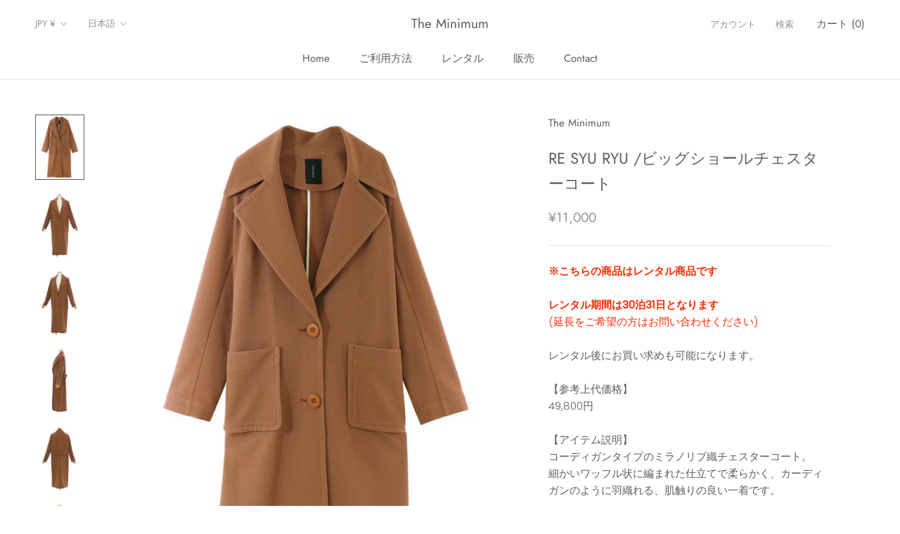

--- FILE ---
content_type: text/html; charset=utf-8
request_url: https://theminimum.infinope.co.jp/products/lr01311
body_size: 30394
content:
<!doctype html>

<html class="no-js" lang="ja">
  <head>
    <meta charset="utf-8"> 
    <meta http-equiv="X-UA-Compatible" content="IE=edge,chrome=1">
    <meta name="viewport" content="width=device-width, initial-scale=1.0, height=device-height, minimum-scale=1.0, maximum-scale=1.0">
    <meta name="theme-color" content="">

    <title>
      RE SYU RYU /ビッグショールチェスターコート &ndash; The Minimum
    </title><meta name="description" content="※こちらの商品はレンタル商品です レンタル期間は30泊31日となります(延長をご希望の方はお問い合わせください) レンタル後にお買い求めも可能になります。 【参考上代価格】 49,800円 【アイテム説明】コーディガンタイプのミラノリブ織チェスターコート。細かいワッフル状に編まれた仕立てで柔らかく、カーディガンのように羽織れる、肌触りの良い一着です。伸縮性のあるカットソー素材のため、シワにならずご家庭でもお洗濯頂けるイージーケアもポイント。【カラー】レンガ【生地】ポリエステル72%、レーヨン25%、ポリウレタン3%【原産国】日本【サイズ】one size(コート参考サイズ）着丈：115.0cm肩幅：40.0cmバスト：107.0cm"><link rel="canonical" href="https://theminimum.infinope.co.jp/products/lr01311"><link rel="shortcut icon" href="//theminimum.infinope.co.jp/cdn/shop/files/2_96x.png?v=1631106679" type="image/png"><meta property="og:type" content="product">
  <meta property="og:title" content="RE SYU RYU /ビッグショールチェスターコート"><meta property="og:image" content="http://theminimum.infinope.co.jp/cdn/shop/products/RSR1311_h_9597e4f3-1fb5-4913-90f4-4797cc534044.jpg?v=1660829580">
    <meta property="og:image:secure_url" content="https://theminimum.infinope.co.jp/cdn/shop/products/RSR1311_h_9597e4f3-1fb5-4913-90f4-4797cc534044.jpg?v=1660829580">
    <meta property="og:image:width" content="1200">
    <meta property="og:image:height" content="1600"><meta property="product:price:amount" content="11,000">
  <meta property="product:price:currency" content="JPY"><meta property="og:description" content="※こちらの商品はレンタル商品です レンタル期間は30泊31日となります(延長をご希望の方はお問い合わせください) レンタル後にお買い求めも可能になります。 【参考上代価格】 49,800円 【アイテム説明】コーディガンタイプのミラノリブ織チェスターコート。細かいワッフル状に編まれた仕立てで柔らかく、カーディガンのように羽織れる、肌触りの良い一着です。伸縮性のあるカットソー素材のため、シワにならずご家庭でもお洗濯頂けるイージーケアもポイント。【カラー】レンガ【生地】ポリエステル72%、レーヨン25%、ポリウレタン3%【原産国】日本【サイズ】one size(コート参考サイズ）着丈：115.0cm肩幅：40.0cmバスト：107.0cm"><meta property="og:url" content="https://theminimum.infinope.co.jp/products/lr01311">
<meta property="og:site_name" content="The Minimum"><meta name="twitter:card" content="summary"><meta name="twitter:title" content="RE SYU RYU /ビッグショールチェスターコート">
  <meta name="twitter:description" content="
※こちらの商品はレンタル商品です
レンタル期間は30泊31日となります(延長をご希望の方はお問い合わせください)
レンタル後にお買い求めも可能になります。
【参考上代価格】
49,800円
【アイテム説明】コーディガンタイプのミラノリブ織チェスターコート。細かいワッフル状に編まれた仕立てで柔らかく、カーディガンのように羽織れる、肌触りの良い一着です。伸縮性のあるカットソー素材のため、シワにならずご家庭でもお洗濯頂けるイージーケアもポイント。【カラー】レンガ【生地】ポリエステル72%、レーヨン25%、ポリウレタン3%【原産国】日本【サイズ】one size(コート参考サイズ）着丈：115.0cm肩幅：40.0cmバスト：107.0cm袖丈：59.0cm袖口幅：28.5cm裾周囲：117.7cm?">
  <meta name="twitter:image" content="https://theminimum.infinope.co.jp/cdn/shop/products/RSR1311_h_9597e4f3-1fb5-4913-90f4-4797cc534044_600x600_crop_center.jpg?v=1660829580">
    <style>
  @font-face {
  font-family: Jost;
  font-weight: 400;
  font-style: normal;
  font-display: fallback;
  src: url("//theminimum.infinope.co.jp/cdn/fonts/jost/jost_n4.d47a1b6347ce4a4c9f437608011273009d91f2b7.woff2") format("woff2"),
       url("//theminimum.infinope.co.jp/cdn/fonts/jost/jost_n4.791c46290e672b3f85c3d1c651ef2efa3819eadd.woff") format("woff");
}

  @font-face {
  font-family: Poppins;
  font-weight: 300;
  font-style: normal;
  font-display: fallback;
  src: url("//theminimum.infinope.co.jp/cdn/fonts/poppins/poppins_n3.05f58335c3209cce17da4f1f1ab324ebe2982441.woff2") format("woff2"),
       url("//theminimum.infinope.co.jp/cdn/fonts/poppins/poppins_n3.6971368e1f131d2c8ff8e3a44a36b577fdda3ff5.woff") format("woff");
}


  @font-face {
  font-family: Poppins;
  font-weight: 400;
  font-style: normal;
  font-display: fallback;
  src: url("//theminimum.infinope.co.jp/cdn/fonts/poppins/poppins_n4.0ba78fa5af9b0e1a374041b3ceaadf0a43b41362.woff2") format("woff2"),
       url("//theminimum.infinope.co.jp/cdn/fonts/poppins/poppins_n4.214741a72ff2596839fc9760ee7a770386cf16ca.woff") format("woff");
}

  @font-face {
  font-family: Poppins;
  font-weight: 300;
  font-style: italic;
  font-display: fallback;
  src: url("//theminimum.infinope.co.jp/cdn/fonts/poppins/poppins_i3.8536b4423050219f608e17f134fe9ea3b01ed890.woff2") format("woff2"),
       url("//theminimum.infinope.co.jp/cdn/fonts/poppins/poppins_i3.0f4433ada196bcabf726ed78f8e37e0995762f7f.woff") format("woff");
}

  @font-face {
  font-family: Poppins;
  font-weight: 400;
  font-style: italic;
  font-display: fallback;
  src: url("//theminimum.infinope.co.jp/cdn/fonts/poppins/poppins_i4.846ad1e22474f856bd6b81ba4585a60799a9f5d2.woff2") format("woff2"),
       url("//theminimum.infinope.co.jp/cdn/fonts/poppins/poppins_i4.56b43284e8b52fc64c1fd271f289a39e8477e9ec.woff") format("woff");
}


  :root {
    --heading-font-family : Jost, sans-serif;
    --heading-font-weight : 400;
    --heading-font-style  : normal;

    --text-font-family : Poppins, sans-serif;
    --text-font-weight : 300;
    --text-font-style  : normal;

    --base-text-font-size   : 15px;
    --default-text-font-size: 14px;--background          : #ffffff;
    --background-rgb      : 255, 255, 255;
    --light-background    : #ffffff;
    --light-background-rgb: 255, 255, 255;
    --heading-color       : #5c5c5c;
    --text-color          : #5c5c5c;
    --text-color-rgb      : 92, 92, 92;
    --text-color-light    : #939393;
    --text-color-light-rgb: 147, 147, 147;
    --link-color          : #323232;
    --link-color-rgb      : 50, 50, 50;
    --border-color        : #e7e7e7;
    --border-color-rgb    : 231, 231, 231;

    --button-background    : #5c5c5c;
    --button-background-rgb: 92, 92, 92;
    --button-text-color    : #ffffff;

    --header-background       : #ffffff;
    --header-heading-color    : #5c5c5c;
    --header-light-text-color : #939393;
    --header-border-color     : #e7e7e7;

    --footer-background    : #ffffff;
    --footer-text-color    : #939393;
    --footer-heading-color : #5c5c5c;
    --footer-border-color  : #efefef;

    --navigation-background      : #ffffff;
    --navigation-background-rgb  : 255, 255, 255;
    --navigation-text-color      : #5c5c5c;
    --navigation-text-color-light: rgba(92, 92, 92, 0.5);
    --navigation-border-color    : rgba(92, 92, 92, 0.25);

    --newsletter-popup-background     : #ffffff;
    --newsletter-popup-text-color     : #1c1b1b;
    --newsletter-popup-text-color-rgb : 28, 27, 27;

    --secondary-elements-background       : #5c5c5c;
    --secondary-elements-background-rgb   : 92, 92, 92;
    --secondary-elements-text-color       : #ffffff;
    --secondary-elements-text-color-light : rgba(255, 255, 255, 0.5);
    --secondary-elements-border-color     : rgba(255, 255, 255, 0.25);

    --product-sale-price-color    : #f94c43;
    --product-sale-price-color-rgb: 249, 76, 67;

    /* Shopify related variables */
    --payment-terms-background-color: #ffffff;

    /* Products */

    --horizontal-spacing-four-products-per-row: 40px;
        --horizontal-spacing-two-products-per-row : 40px;

    --vertical-spacing-four-products-per-row: 60px;
        --vertical-spacing-two-products-per-row : 75px;

    /* Animation */
    --drawer-transition-timing: cubic-bezier(0.645, 0.045, 0.355, 1);
    --header-base-height: 80px; /* We set a default for browsers that do not support CSS variables */

    /* Cursors */
    --cursor-zoom-in-svg    : url(//theminimum.infinope.co.jp/cdn/shop/t/3/assets/cursor-zoom-in.svg?v=122378749701556440601634622627);
    --cursor-zoom-in-2x-svg : url(//theminimum.infinope.co.jp/cdn/shop/t/3/assets/cursor-zoom-in-2x.svg?v=50835523267676239671634622627);
  }
</style>

<script>
  // IE11 does not have support for CSS variables, so we have to polyfill them
  if (!(((window || {}).CSS || {}).supports && window.CSS.supports('(--a: 0)'))) {
    const script = document.createElement('script');
    script.type = 'text/javascript';
    script.src = 'https://cdn.jsdelivr.net/npm/css-vars-ponyfill@2';
    script.onload = function() {
      cssVars({});
    };

    document.getElementsByTagName('head')[0].appendChild(script);
  }
</script>

    <script>window.performance && window.performance.mark && window.performance.mark('shopify.content_for_header.start');</script><meta id="shopify-digital-wallet" name="shopify-digital-wallet" content="/59792294085/digital_wallets/dialog">
<meta name="shopify-checkout-api-token" content="3d388388fcdd6bfaacf4219ea73cbcbe">
<link rel="alternate" hreflang="x-default" href="https://theminimum.infinope.co.jp/products/lr01311">
<link rel="alternate" hreflang="ja" href="https://theminimum.infinope.co.jp/products/lr01311">
<link rel="alternate" hreflang="en" href="https://theminimum.infinope.co.jp/en/products/lr01311">
<link rel="alternate" type="application/json+oembed" href="https://theminimum.infinope.co.jp/products/lr01311.oembed">
<script async="async" src="/checkouts/internal/preloads.js?locale=ja-JP"></script>
<link rel="preconnect" href="https://shop.app" crossorigin="anonymous">
<script async="async" src="https://shop.app/checkouts/internal/preloads.js?locale=ja-JP&shop_id=59792294085" crossorigin="anonymous"></script>
<script id="shopify-features" type="application/json">{"accessToken":"3d388388fcdd6bfaacf4219ea73cbcbe","betas":["rich-media-storefront-analytics"],"domain":"theminimum.infinope.co.jp","predictiveSearch":false,"shopId":59792294085,"locale":"ja"}</script>
<script>var Shopify = Shopify || {};
Shopify.shop = "theminimum-sample.myshopify.com";
Shopify.locale = "ja";
Shopify.currency = {"active":"JPY","rate":"1.0"};
Shopify.country = "JP";
Shopify.theme = {"name":"TheMinimum","id":127608684741,"schema_name":"Prestige","schema_version":"5.2.0","theme_store_id":855,"role":"main"};
Shopify.theme.handle = "null";
Shopify.theme.style = {"id":null,"handle":null};
Shopify.cdnHost = "theminimum.infinope.co.jp/cdn";
Shopify.routes = Shopify.routes || {};
Shopify.routes.root = "/";</script>
<script type="module">!function(o){(o.Shopify=o.Shopify||{}).modules=!0}(window);</script>
<script>!function(o){function n(){var o=[];function n(){o.push(Array.prototype.slice.apply(arguments))}return n.q=o,n}var t=o.Shopify=o.Shopify||{};t.loadFeatures=n(),t.autoloadFeatures=n()}(window);</script>
<script>
  window.ShopifyPay = window.ShopifyPay || {};
  window.ShopifyPay.apiHost = "shop.app\/pay";
  window.ShopifyPay.redirectState = null;
</script>
<script id="shop-js-analytics" type="application/json">{"pageType":"product"}</script>
<script defer="defer" async type="module" src="//theminimum.infinope.co.jp/cdn/shopifycloud/shop-js/modules/v2/client.init-shop-cart-sync_0MstufBG.ja.esm.js"></script>
<script defer="defer" async type="module" src="//theminimum.infinope.co.jp/cdn/shopifycloud/shop-js/modules/v2/chunk.common_jll-23Z1.esm.js"></script>
<script defer="defer" async type="module" src="//theminimum.infinope.co.jp/cdn/shopifycloud/shop-js/modules/v2/chunk.modal_HXih6-AF.esm.js"></script>
<script type="module">
  await import("//theminimum.infinope.co.jp/cdn/shopifycloud/shop-js/modules/v2/client.init-shop-cart-sync_0MstufBG.ja.esm.js");
await import("//theminimum.infinope.co.jp/cdn/shopifycloud/shop-js/modules/v2/chunk.common_jll-23Z1.esm.js");
await import("//theminimum.infinope.co.jp/cdn/shopifycloud/shop-js/modules/v2/chunk.modal_HXih6-AF.esm.js");

  window.Shopify.SignInWithShop?.initShopCartSync?.({"fedCMEnabled":true,"windoidEnabled":true});

</script>
<script>
  window.Shopify = window.Shopify || {};
  if (!window.Shopify.featureAssets) window.Shopify.featureAssets = {};
  window.Shopify.featureAssets['shop-js'] = {"shop-cart-sync":["modules/v2/client.shop-cart-sync_DN7iwvRY.ja.esm.js","modules/v2/chunk.common_jll-23Z1.esm.js","modules/v2/chunk.modal_HXih6-AF.esm.js"],"init-fed-cm":["modules/v2/client.init-fed-cm_DmZOWWut.ja.esm.js","modules/v2/chunk.common_jll-23Z1.esm.js","modules/v2/chunk.modal_HXih6-AF.esm.js"],"shop-cash-offers":["modules/v2/client.shop-cash-offers_HFfvn_Gz.ja.esm.js","modules/v2/chunk.common_jll-23Z1.esm.js","modules/v2/chunk.modal_HXih6-AF.esm.js"],"shop-login-button":["modules/v2/client.shop-login-button_BVN3pvk0.ja.esm.js","modules/v2/chunk.common_jll-23Z1.esm.js","modules/v2/chunk.modal_HXih6-AF.esm.js"],"pay-button":["modules/v2/client.pay-button_CyS_4GVi.ja.esm.js","modules/v2/chunk.common_jll-23Z1.esm.js","modules/v2/chunk.modal_HXih6-AF.esm.js"],"shop-button":["modules/v2/client.shop-button_zh22db91.ja.esm.js","modules/v2/chunk.common_jll-23Z1.esm.js","modules/v2/chunk.modal_HXih6-AF.esm.js"],"avatar":["modules/v2/client.avatar_BTnouDA3.ja.esm.js"],"init-windoid":["modules/v2/client.init-windoid_BlVJIuJ5.ja.esm.js","modules/v2/chunk.common_jll-23Z1.esm.js","modules/v2/chunk.modal_HXih6-AF.esm.js"],"init-shop-for-new-customer-accounts":["modules/v2/client.init-shop-for-new-customer-accounts_BqzwtUK7.ja.esm.js","modules/v2/client.shop-login-button_BVN3pvk0.ja.esm.js","modules/v2/chunk.common_jll-23Z1.esm.js","modules/v2/chunk.modal_HXih6-AF.esm.js"],"init-shop-email-lookup-coordinator":["modules/v2/client.init-shop-email-lookup-coordinator_DKDv3hKi.ja.esm.js","modules/v2/chunk.common_jll-23Z1.esm.js","modules/v2/chunk.modal_HXih6-AF.esm.js"],"init-shop-cart-sync":["modules/v2/client.init-shop-cart-sync_0MstufBG.ja.esm.js","modules/v2/chunk.common_jll-23Z1.esm.js","modules/v2/chunk.modal_HXih6-AF.esm.js"],"shop-toast-manager":["modules/v2/client.shop-toast-manager_BkVvTGW3.ja.esm.js","modules/v2/chunk.common_jll-23Z1.esm.js","modules/v2/chunk.modal_HXih6-AF.esm.js"],"init-customer-accounts":["modules/v2/client.init-customer-accounts_CZbUHFPX.ja.esm.js","modules/v2/client.shop-login-button_BVN3pvk0.ja.esm.js","modules/v2/chunk.common_jll-23Z1.esm.js","modules/v2/chunk.modal_HXih6-AF.esm.js"],"init-customer-accounts-sign-up":["modules/v2/client.init-customer-accounts-sign-up_C0QA8nCd.ja.esm.js","modules/v2/client.shop-login-button_BVN3pvk0.ja.esm.js","modules/v2/chunk.common_jll-23Z1.esm.js","modules/v2/chunk.modal_HXih6-AF.esm.js"],"shop-follow-button":["modules/v2/client.shop-follow-button_CSkbpFfm.ja.esm.js","modules/v2/chunk.common_jll-23Z1.esm.js","modules/v2/chunk.modal_HXih6-AF.esm.js"],"checkout-modal":["modules/v2/client.checkout-modal_rYdHFJTE.ja.esm.js","modules/v2/chunk.common_jll-23Z1.esm.js","modules/v2/chunk.modal_HXih6-AF.esm.js"],"shop-login":["modules/v2/client.shop-login_DeXIozZF.ja.esm.js","modules/v2/chunk.common_jll-23Z1.esm.js","modules/v2/chunk.modal_HXih6-AF.esm.js"],"lead-capture":["modules/v2/client.lead-capture_DGEoeVgo.ja.esm.js","modules/v2/chunk.common_jll-23Z1.esm.js","modules/v2/chunk.modal_HXih6-AF.esm.js"],"payment-terms":["modules/v2/client.payment-terms_BXPcfuME.ja.esm.js","modules/v2/chunk.common_jll-23Z1.esm.js","modules/v2/chunk.modal_HXih6-AF.esm.js"]};
</script>
<script>(function() {
  var isLoaded = false;
  function asyncLoad() {
    if (isLoaded) return;
    isLoaded = true;
    var urls = ["https:\/\/delivery-date-and-time-picker.amp.tokyo\/script_tags\/cart_attributes.js?shop=theminimum-sample.myshopify.com","https:\/\/instafeed.nfcube.com\/cdn\/0bba0d60ecfe62aa016739241059f84a.js?shop=theminimum-sample.myshopify.com","\/\/secure.apps.shappify.com\/apps\/csp\/customer_pricing.php?shop=theminimum-sample.myshopify.com","https:\/\/cp.boldapps.net\/csp_install_check.js?shop=theminimum-sample.myshopify.com","https:\/\/cp.boldapps.net\/js\/cspqb.js?shop=theminimum-sample.myshopify.com"];
    for (var i = 0; i < urls.length; i++) {
      var s = document.createElement('script');
      s.type = 'text/javascript';
      s.async = true;
      s.src = urls[i];
      var x = document.getElementsByTagName('script')[0];
      x.parentNode.insertBefore(s, x);
    }
  };
  if(window.attachEvent) {
    window.attachEvent('onload', asyncLoad);
  } else {
    window.addEventListener('load', asyncLoad, false);
  }
})();</script>
<script id="__st">var __st={"a":59792294085,"offset":32400,"reqid":"af586b7b-d700-43ce-bef8-7e82cba8196a-1769286143","pageurl":"theminimum.infinope.co.jp\/products\/lr01311","u":"7ad37735e61c","p":"product","rtyp":"product","rid":7235279257797};</script>
<script>window.ShopifyPaypalV4VisibilityTracking = true;</script>
<script id="captcha-bootstrap">!function(){'use strict';const t='contact',e='account',n='new_comment',o=[[t,t],['blogs',n],['comments',n],[t,'customer']],c=[[e,'customer_login'],[e,'guest_login'],[e,'recover_customer_password'],[e,'create_customer']],r=t=>t.map((([t,e])=>`form[action*='/${t}']:not([data-nocaptcha='true']) input[name='form_type'][value='${e}']`)).join(','),a=t=>()=>t?[...document.querySelectorAll(t)].map((t=>t.form)):[];function s(){const t=[...o],e=r(t);return a(e)}const i='password',u='form_key',d=['recaptcha-v3-token','g-recaptcha-response','h-captcha-response',i],f=()=>{try{return window.sessionStorage}catch{return}},m='__shopify_v',_=t=>t.elements[u];function p(t,e,n=!1){try{const o=window.sessionStorage,c=JSON.parse(o.getItem(e)),{data:r}=function(t){const{data:e,action:n}=t;return t[m]||n?{data:e,action:n}:{data:t,action:n}}(c);for(const[e,n]of Object.entries(r))t.elements[e]&&(t.elements[e].value=n);n&&o.removeItem(e)}catch(o){console.error('form repopulation failed',{error:o})}}const l='form_type',E='cptcha';function T(t){t.dataset[E]=!0}const w=window,h=w.document,L='Shopify',v='ce_forms',y='captcha';let A=!1;((t,e)=>{const n=(g='f06e6c50-85a8-45c8-87d0-21a2b65856fe',I='https://cdn.shopify.com/shopifycloud/storefront-forms-hcaptcha/ce_storefront_forms_captcha_hcaptcha.v1.5.2.iife.js',D={infoText:'hCaptchaによる保護',privacyText:'プライバシー',termsText:'利用規約'},(t,e,n)=>{const o=w[L][v],c=o.bindForm;if(c)return c(t,g,e,D).then(n);var r;o.q.push([[t,g,e,D],n]),r=I,A||(h.body.append(Object.assign(h.createElement('script'),{id:'captcha-provider',async:!0,src:r})),A=!0)});var g,I,D;w[L]=w[L]||{},w[L][v]=w[L][v]||{},w[L][v].q=[],w[L][y]=w[L][y]||{},w[L][y].protect=function(t,e){n(t,void 0,e),T(t)},Object.freeze(w[L][y]),function(t,e,n,w,h,L){const[v,y,A,g]=function(t,e,n){const i=e?o:[],u=t?c:[],d=[...i,...u],f=r(d),m=r(i),_=r(d.filter((([t,e])=>n.includes(e))));return[a(f),a(m),a(_),s()]}(w,h,L),I=t=>{const e=t.target;return e instanceof HTMLFormElement?e:e&&e.form},D=t=>v().includes(t);t.addEventListener('submit',(t=>{const e=I(t);if(!e)return;const n=D(e)&&!e.dataset.hcaptchaBound&&!e.dataset.recaptchaBound,o=_(e),c=g().includes(e)&&(!o||!o.value);(n||c)&&t.preventDefault(),c&&!n&&(function(t){try{if(!f())return;!function(t){const e=f();if(!e)return;const n=_(t);if(!n)return;const o=n.value;o&&e.removeItem(o)}(t);const e=Array.from(Array(32),(()=>Math.random().toString(36)[2])).join('');!function(t,e){_(t)||t.append(Object.assign(document.createElement('input'),{type:'hidden',name:u})),t.elements[u].value=e}(t,e),function(t,e){const n=f();if(!n)return;const o=[...t.querySelectorAll(`input[type='${i}']`)].map((({name:t})=>t)),c=[...d,...o],r={};for(const[a,s]of new FormData(t).entries())c.includes(a)||(r[a]=s);n.setItem(e,JSON.stringify({[m]:1,action:t.action,data:r}))}(t,e)}catch(e){console.error('failed to persist form',e)}}(e),e.submit())}));const S=(t,e)=>{t&&!t.dataset[E]&&(n(t,e.some((e=>e===t))),T(t))};for(const o of['focusin','change'])t.addEventListener(o,(t=>{const e=I(t);D(e)&&S(e,y())}));const B=e.get('form_key'),M=e.get(l),P=B&&M;t.addEventListener('DOMContentLoaded',(()=>{const t=y();if(P)for(const e of t)e.elements[l].value===M&&p(e,B);[...new Set([...A(),...v().filter((t=>'true'===t.dataset.shopifyCaptcha))])].forEach((e=>S(e,t)))}))}(h,new URLSearchParams(w.location.search),n,t,e,['guest_login'])})(!0,!0)}();</script>
<script integrity="sha256-4kQ18oKyAcykRKYeNunJcIwy7WH5gtpwJnB7kiuLZ1E=" data-source-attribution="shopify.loadfeatures" defer="defer" src="//theminimum.infinope.co.jp/cdn/shopifycloud/storefront/assets/storefront/load_feature-a0a9edcb.js" crossorigin="anonymous"></script>
<script crossorigin="anonymous" defer="defer" src="//theminimum.infinope.co.jp/cdn/shopifycloud/storefront/assets/shopify_pay/storefront-65b4c6d7.js?v=20250812"></script>
<script data-source-attribution="shopify.dynamic_checkout.dynamic.init">var Shopify=Shopify||{};Shopify.PaymentButton=Shopify.PaymentButton||{isStorefrontPortableWallets:!0,init:function(){window.Shopify.PaymentButton.init=function(){};var t=document.createElement("script");t.src="https://theminimum.infinope.co.jp/cdn/shopifycloud/portable-wallets/latest/portable-wallets.ja.js",t.type="module",document.head.appendChild(t)}};
</script>
<script data-source-attribution="shopify.dynamic_checkout.buyer_consent">
  function portableWalletsHideBuyerConsent(e){var t=document.getElementById("shopify-buyer-consent"),n=document.getElementById("shopify-subscription-policy-button");t&&n&&(t.classList.add("hidden"),t.setAttribute("aria-hidden","true"),n.removeEventListener("click",e))}function portableWalletsShowBuyerConsent(e){var t=document.getElementById("shopify-buyer-consent"),n=document.getElementById("shopify-subscription-policy-button");t&&n&&(t.classList.remove("hidden"),t.removeAttribute("aria-hidden"),n.addEventListener("click",e))}window.Shopify?.PaymentButton&&(window.Shopify.PaymentButton.hideBuyerConsent=portableWalletsHideBuyerConsent,window.Shopify.PaymentButton.showBuyerConsent=portableWalletsShowBuyerConsent);
</script>
<script data-source-attribution="shopify.dynamic_checkout.cart.bootstrap">document.addEventListener("DOMContentLoaded",(function(){function t(){return document.querySelector("shopify-accelerated-checkout-cart, shopify-accelerated-checkout")}if(t())Shopify.PaymentButton.init();else{new MutationObserver((function(e,n){t()&&(Shopify.PaymentButton.init(),n.disconnect())})).observe(document.body,{childList:!0,subtree:!0})}}));
</script>
<link id="shopify-accelerated-checkout-styles" rel="stylesheet" media="screen" href="https://theminimum.infinope.co.jp/cdn/shopifycloud/portable-wallets/latest/accelerated-checkout-backwards-compat.css" crossorigin="anonymous">
<style id="shopify-accelerated-checkout-cart">
        #shopify-buyer-consent {
  margin-top: 1em;
  display: inline-block;
  width: 100%;
}

#shopify-buyer-consent.hidden {
  display: none;
}

#shopify-subscription-policy-button {
  background: none;
  border: none;
  padding: 0;
  text-decoration: underline;
  font-size: inherit;
  cursor: pointer;
}

#shopify-subscription-policy-button::before {
  box-shadow: none;
}

      </style>

<script>window.performance && window.performance.mark && window.performance.mark('shopify.content_for_header.end');</script>

    <link rel="stylesheet" href="//theminimum.infinope.co.jp/cdn/shop/t/3/assets/theme.css?v=171198891518476773691634622616">

    <script>// This allows to expose several variables to the global scope, to be used in scripts
      window.theme = {
        pageType: "product",
        moneyFormat: "¥{{amount_no_decimals}}",
        moneyWithCurrencyFormat: "¥{{amount_no_decimals}} JPY",
        productImageSize: "natural",
        searchMode: "product,article",
        showPageTransition: false,
        showElementStaggering: true,
        showImageZooming: true
      };

      window.routes = {
        rootUrl: "\/",
        rootUrlWithoutSlash: '',
        cartUrl: "\/cart",
        cartAddUrl: "\/cart\/add",
        cartChangeUrl: "\/cart\/change",
        searchUrl: "\/search",
        productRecommendationsUrl: "\/recommendations\/products"
      };

      window.languages = {
        cartAddNote: "注文メモを追加",
        cartEditNote: "注文メモを変更",
        productImageLoadingError: "この画像を読み込めませんでした。 ページをリロードしてください。",
        productFormAddToCart: "カートに追加する",
        productFormUnavailable: "お取り扱いできません",
        productFormSoldOut: "SOLD OUT",
        shippingEstimatorOneResult: "1つのオプションが利用可能：",
        shippingEstimatorMoreResults: "{{count}}つのオプションが利用可能：",
        shippingEstimatorNoResults: "配送が見つかりませんでした"
      };

      window.lazySizesConfig = {
        loadHidden: false,
        hFac: 0.5,
        expFactor: 2,
        ricTimeout: 150,
        lazyClass: 'Image--lazyLoad',
        loadingClass: 'Image--lazyLoading',
        loadedClass: 'Image--lazyLoaded'
      };

      document.documentElement.className = document.documentElement.className.replace('no-js', 'js');
      document.documentElement.style.setProperty('--window-height', window.innerHeight + 'px');

      // We do a quick detection of some features (we could use Modernizr but for so little...)
      (function() {
        document.documentElement.className += ((window.CSS && window.CSS.supports('(position: sticky) or (position: -webkit-sticky)')) ? ' supports-sticky' : ' no-supports-sticky');
        document.documentElement.className += (window.matchMedia('(-moz-touch-enabled: 1), (hover: none)')).matches ? ' no-supports-hover' : ' supports-hover';
      }());
    </script>

    <script src="//theminimum.infinope.co.jp/cdn/shop/t/3/assets/lazysizes.min.js?v=174358363404432586981634622612" async></script><script src="https://polyfill-fastly.net/v3/polyfill.min.js?unknown=polyfill&features=fetch,Element.prototype.closest,Element.prototype.remove,Element.prototype.classList,Array.prototype.includes,Array.prototype.fill,Object.assign,CustomEvent,IntersectionObserver,IntersectionObserverEntry,URL" defer></script>
    <script src="//theminimum.infinope.co.jp/cdn/shop/t/3/assets/libs.min.js?v=26178543184394469741634622613" defer></script>
    <script src="//theminimum.infinope.co.jp/cdn/shop/t/3/assets/theme.min.js?v=55365834418760724951634622617" defer></script>
    <script src="//theminimum.infinope.co.jp/cdn/shop/t/3/assets/custom.js?v=183944157590872491501634622612" defer></script>

    <script>
      (function () {
        window.onpageshow = function() {
          if (window.theme.showPageTransition) {
            var pageTransition = document.querySelector('.PageTransition');

            if (pageTransition) {
              pageTransition.style.visibility = 'visible';
              pageTransition.style.opacity = '0';
            }
          }

          // When the page is loaded from the cache, we have to reload the cart content
          document.documentElement.dispatchEvent(new CustomEvent('cart:refresh', {
            bubbles: true
          }));
        };
      })();
    </script>

    
  <script type="application/ld+json">
  {
    "@context": "http://schema.org",
    "@type": "Product",
    "offers": [{
          "@type": "Offer",
          "name": "レンガ \/ one size",
          "availability":"https://schema.org/InStock",
          "price": 11000.0,
          "priceCurrency": "JPY",
          "priceValidUntil": "2026-02-04","sku": "LR01311","url": "/products/lr01311?variant=42320487088325"
        }
],
    "brand": {
      "name": "The Minimum"
    },
    "name": "RE SYU RYU \/ビッグショールチェスターコート",
    "description": "\n※こちらの商品はレンタル商品です\nレンタル期間は30泊31日となります(延長をご希望の方はお問い合わせください)\nレンタル後にお買い求めも可能になります。\n【参考上代価格】\n49,800円\n【アイテム説明】コーディガンタイプのミラノリブ織チェスターコート。細かいワッフル状に編まれた仕立てで柔らかく、カーディガンのように羽織れる、肌触りの良い一着です。伸縮性のあるカットソー素材のため、シワにならずご家庭でもお洗濯頂けるイージーケアもポイント。【カラー】レンガ【生地】ポリエステル72%、レーヨン25%、ポリウレタン3%【原産国】日本【サイズ】one size(コート参考サイズ）着丈：115.0cm肩幅：40.0cmバスト：107.0cm袖丈：59.0cm袖口幅：28.5cm裾周囲：117.7cm?",
    "category": "",
    "url": "/products/lr01311",
    "sku": "LR01311",
    "image": {
      "@type": "ImageObject",
      "url": "https://theminimum.infinope.co.jp/cdn/shop/products/RSR1311_h_9597e4f3-1fb5-4913-90f4-4797cc534044_1024x.jpg?v=1660829580",
      "image": "https://theminimum.infinope.co.jp/cdn/shop/products/RSR1311_h_9597e4f3-1fb5-4913-90f4-4797cc534044_1024x.jpg?v=1660829580",
      "name": "RE SYU RYU \/ビッグショールチェスターコート",
      "width": "1024",
      "height": "1024"
    }
  }
  </script>



  <script type="application/ld+json">
  {
    "@context": "http://schema.org",
    "@type": "BreadcrumbList",
  "itemListElement": [{
      "@type": "ListItem",
      "position": 1,
      "name": "Translation missing: ja.general.breadcrumb.home",
      "item": "https://theminimum.infinope.co.jp"
    },{
          "@type": "ListItem",
          "position": 2,
          "name": "RE SYU RYU \/ビッグショールチェスターコート",
          "item": "https://theminimum.infinope.co.jp/products/lr01311"
        }]
  }
  </script>

  <link href="https://monorail-edge.shopifysvc.com" rel="dns-prefetch">
<script>(function(){if ("sendBeacon" in navigator && "performance" in window) {try {var session_token_from_headers = performance.getEntriesByType('navigation')[0].serverTiming.find(x => x.name == '_s').description;} catch {var session_token_from_headers = undefined;}var session_cookie_matches = document.cookie.match(/_shopify_s=([^;]*)/);var session_token_from_cookie = session_cookie_matches && session_cookie_matches.length === 2 ? session_cookie_matches[1] : "";var session_token = session_token_from_headers || session_token_from_cookie || "";function handle_abandonment_event(e) {var entries = performance.getEntries().filter(function(entry) {return /monorail-edge.shopifysvc.com/.test(entry.name);});if (!window.abandonment_tracked && entries.length === 0) {window.abandonment_tracked = true;var currentMs = Date.now();var navigation_start = performance.timing.navigationStart;var payload = {shop_id: 59792294085,url: window.location.href,navigation_start,duration: currentMs - navigation_start,session_token,page_type: "product"};window.navigator.sendBeacon("https://monorail-edge.shopifysvc.com/v1/produce", JSON.stringify({schema_id: "online_store_buyer_site_abandonment/1.1",payload: payload,metadata: {event_created_at_ms: currentMs,event_sent_at_ms: currentMs}}));}}window.addEventListener('pagehide', handle_abandonment_event);}}());</script>
<script id="web-pixels-manager-setup">(function e(e,d,r,n,o){if(void 0===o&&(o={}),!Boolean(null===(a=null===(i=window.Shopify)||void 0===i?void 0:i.analytics)||void 0===a?void 0:a.replayQueue)){var i,a;window.Shopify=window.Shopify||{};var t=window.Shopify;t.analytics=t.analytics||{};var s=t.analytics;s.replayQueue=[],s.publish=function(e,d,r){return s.replayQueue.push([e,d,r]),!0};try{self.performance.mark("wpm:start")}catch(e){}var l=function(){var e={modern:/Edge?\/(1{2}[4-9]|1[2-9]\d|[2-9]\d{2}|\d{4,})\.\d+(\.\d+|)|Firefox\/(1{2}[4-9]|1[2-9]\d|[2-9]\d{2}|\d{4,})\.\d+(\.\d+|)|Chrom(ium|e)\/(9{2}|\d{3,})\.\d+(\.\d+|)|(Maci|X1{2}).+ Version\/(15\.\d+|(1[6-9]|[2-9]\d|\d{3,})\.\d+)([,.]\d+|)( \(\w+\)|)( Mobile\/\w+|) Safari\/|Chrome.+OPR\/(9{2}|\d{3,})\.\d+\.\d+|(CPU[ +]OS|iPhone[ +]OS|CPU[ +]iPhone|CPU IPhone OS|CPU iPad OS)[ +]+(15[._]\d+|(1[6-9]|[2-9]\d|\d{3,})[._]\d+)([._]\d+|)|Android:?[ /-](13[3-9]|1[4-9]\d|[2-9]\d{2}|\d{4,})(\.\d+|)(\.\d+|)|Android.+Firefox\/(13[5-9]|1[4-9]\d|[2-9]\d{2}|\d{4,})\.\d+(\.\d+|)|Android.+Chrom(ium|e)\/(13[3-9]|1[4-9]\d|[2-9]\d{2}|\d{4,})\.\d+(\.\d+|)|SamsungBrowser\/([2-9]\d|\d{3,})\.\d+/,legacy:/Edge?\/(1[6-9]|[2-9]\d|\d{3,})\.\d+(\.\d+|)|Firefox\/(5[4-9]|[6-9]\d|\d{3,})\.\d+(\.\d+|)|Chrom(ium|e)\/(5[1-9]|[6-9]\d|\d{3,})\.\d+(\.\d+|)([\d.]+$|.*Safari\/(?![\d.]+ Edge\/[\d.]+$))|(Maci|X1{2}).+ Version\/(10\.\d+|(1[1-9]|[2-9]\d|\d{3,})\.\d+)([,.]\d+|)( \(\w+\)|)( Mobile\/\w+|) Safari\/|Chrome.+OPR\/(3[89]|[4-9]\d|\d{3,})\.\d+\.\d+|(CPU[ +]OS|iPhone[ +]OS|CPU[ +]iPhone|CPU IPhone OS|CPU iPad OS)[ +]+(10[._]\d+|(1[1-9]|[2-9]\d|\d{3,})[._]\d+)([._]\d+|)|Android:?[ /-](13[3-9]|1[4-9]\d|[2-9]\d{2}|\d{4,})(\.\d+|)(\.\d+|)|Mobile Safari.+OPR\/([89]\d|\d{3,})\.\d+\.\d+|Android.+Firefox\/(13[5-9]|1[4-9]\d|[2-9]\d{2}|\d{4,})\.\d+(\.\d+|)|Android.+Chrom(ium|e)\/(13[3-9]|1[4-9]\d|[2-9]\d{2}|\d{4,})\.\d+(\.\d+|)|Android.+(UC? ?Browser|UCWEB|U3)[ /]?(15\.([5-9]|\d{2,})|(1[6-9]|[2-9]\d|\d{3,})\.\d+)\.\d+|SamsungBrowser\/(5\.\d+|([6-9]|\d{2,})\.\d+)|Android.+MQ{2}Browser\/(14(\.(9|\d{2,})|)|(1[5-9]|[2-9]\d|\d{3,})(\.\d+|))(\.\d+|)|K[Aa][Ii]OS\/(3\.\d+|([4-9]|\d{2,})\.\d+)(\.\d+|)/},d=e.modern,r=e.legacy,n=navigator.userAgent;return n.match(d)?"modern":n.match(r)?"legacy":"unknown"}(),u="modern"===l?"modern":"legacy",c=(null!=n?n:{modern:"",legacy:""})[u],f=function(e){return[e.baseUrl,"/wpm","/b",e.hashVersion,"modern"===e.buildTarget?"m":"l",".js"].join("")}({baseUrl:d,hashVersion:r,buildTarget:u}),m=function(e){var d=e.version,r=e.bundleTarget,n=e.surface,o=e.pageUrl,i=e.monorailEndpoint;return{emit:function(e){var a=e.status,t=e.errorMsg,s=(new Date).getTime(),l=JSON.stringify({metadata:{event_sent_at_ms:s},events:[{schema_id:"web_pixels_manager_load/3.1",payload:{version:d,bundle_target:r,page_url:o,status:a,surface:n,error_msg:t},metadata:{event_created_at_ms:s}}]});if(!i)return console&&console.warn&&console.warn("[Web Pixels Manager] No Monorail endpoint provided, skipping logging."),!1;try{return self.navigator.sendBeacon.bind(self.navigator)(i,l)}catch(e){}var u=new XMLHttpRequest;try{return u.open("POST",i,!0),u.setRequestHeader("Content-Type","text/plain"),u.send(l),!0}catch(e){return console&&console.warn&&console.warn("[Web Pixels Manager] Got an unhandled error while logging to Monorail."),!1}}}}({version:r,bundleTarget:l,surface:e.surface,pageUrl:self.location.href,monorailEndpoint:e.monorailEndpoint});try{o.browserTarget=l,function(e){var d=e.src,r=e.async,n=void 0===r||r,o=e.onload,i=e.onerror,a=e.sri,t=e.scriptDataAttributes,s=void 0===t?{}:t,l=document.createElement("script"),u=document.querySelector("head"),c=document.querySelector("body");if(l.async=n,l.src=d,a&&(l.integrity=a,l.crossOrigin="anonymous"),s)for(var f in s)if(Object.prototype.hasOwnProperty.call(s,f))try{l.dataset[f]=s[f]}catch(e){}if(o&&l.addEventListener("load",o),i&&l.addEventListener("error",i),u)u.appendChild(l);else{if(!c)throw new Error("Did not find a head or body element to append the script");c.appendChild(l)}}({src:f,async:!0,onload:function(){if(!function(){var e,d;return Boolean(null===(d=null===(e=window.Shopify)||void 0===e?void 0:e.analytics)||void 0===d?void 0:d.initialized)}()){var d=window.webPixelsManager.init(e)||void 0;if(d){var r=window.Shopify.analytics;r.replayQueue.forEach((function(e){var r=e[0],n=e[1],o=e[2];d.publishCustomEvent(r,n,o)})),r.replayQueue=[],r.publish=d.publishCustomEvent,r.visitor=d.visitor,r.initialized=!0}}},onerror:function(){return m.emit({status:"failed",errorMsg:"".concat(f," has failed to load")})},sri:function(e){var d=/^sha384-[A-Za-z0-9+/=]+$/;return"string"==typeof e&&d.test(e)}(c)?c:"",scriptDataAttributes:o}),m.emit({status:"loading"})}catch(e){m.emit({status:"failed",errorMsg:(null==e?void 0:e.message)||"Unknown error"})}}})({shopId: 59792294085,storefrontBaseUrl: "https://theminimum.infinope.co.jp",extensionsBaseUrl: "https://extensions.shopifycdn.com/cdn/shopifycloud/web-pixels-manager",monorailEndpoint: "https://monorail-edge.shopifysvc.com/unstable/produce_batch",surface: "storefront-renderer",enabledBetaFlags: ["2dca8a86"],webPixelsConfigList: [{"id":"shopify-app-pixel","configuration":"{}","eventPayloadVersion":"v1","runtimeContext":"STRICT","scriptVersion":"0450","apiClientId":"shopify-pixel","type":"APP","privacyPurposes":["ANALYTICS","MARKETING"]},{"id":"shopify-custom-pixel","eventPayloadVersion":"v1","runtimeContext":"LAX","scriptVersion":"0450","apiClientId":"shopify-pixel","type":"CUSTOM","privacyPurposes":["ANALYTICS","MARKETING"]}],isMerchantRequest: false,initData: {"shop":{"name":"The Minimum","paymentSettings":{"currencyCode":"JPY"},"myshopifyDomain":"theminimum-sample.myshopify.com","countryCode":"JP","storefrontUrl":"https:\/\/theminimum.infinope.co.jp"},"customer":null,"cart":null,"checkout":null,"productVariants":[{"price":{"amount":11000.0,"currencyCode":"JPY"},"product":{"title":"RE SYU RYU \/ビッグショールチェスターコート","vendor":"The Minimum","id":"7235279257797","untranslatedTitle":"RE SYU RYU \/ビッグショールチェスターコート","url":"\/products\/lr01311","type":""},"id":"42320487088325","image":{"src":"\/\/theminimum.infinope.co.jp\/cdn\/shop\/products\/RSR1311_h_9597e4f3-1fb5-4913-90f4-4797cc534044.jpg?v=1660829580"},"sku":"LR01311","title":"レンガ \/ one size","untranslatedTitle":"レンガ \/ one size"}],"purchasingCompany":null},},"https://theminimum.infinope.co.jp/cdn","fcfee988w5aeb613cpc8e4bc33m6693e112",{"modern":"","legacy":""},{"shopId":"59792294085","storefrontBaseUrl":"https:\/\/theminimum.infinope.co.jp","extensionBaseUrl":"https:\/\/extensions.shopifycdn.com\/cdn\/shopifycloud\/web-pixels-manager","surface":"storefront-renderer","enabledBetaFlags":"[\"2dca8a86\"]","isMerchantRequest":"false","hashVersion":"fcfee988w5aeb613cpc8e4bc33m6693e112","publish":"custom","events":"[[\"page_viewed\",{}],[\"product_viewed\",{\"productVariant\":{\"price\":{\"amount\":11000.0,\"currencyCode\":\"JPY\"},\"product\":{\"title\":\"RE SYU RYU \/ビッグショールチェスターコート\",\"vendor\":\"The Minimum\",\"id\":\"7235279257797\",\"untranslatedTitle\":\"RE SYU RYU \/ビッグショールチェスターコート\",\"url\":\"\/products\/lr01311\",\"type\":\"\"},\"id\":\"42320487088325\",\"image\":{\"src\":\"\/\/theminimum.infinope.co.jp\/cdn\/shop\/products\/RSR1311_h_9597e4f3-1fb5-4913-90f4-4797cc534044.jpg?v=1660829580\"},\"sku\":\"LR01311\",\"title\":\"レンガ \/ one size\",\"untranslatedTitle\":\"レンガ \/ one size\"}}]]"});</script><script>
  window.ShopifyAnalytics = window.ShopifyAnalytics || {};
  window.ShopifyAnalytics.meta = window.ShopifyAnalytics.meta || {};
  window.ShopifyAnalytics.meta.currency = 'JPY';
  var meta = {"product":{"id":7235279257797,"gid":"gid:\/\/shopify\/Product\/7235279257797","vendor":"The Minimum","type":"","handle":"lr01311","variants":[{"id":42320487088325,"price":1100000,"name":"RE SYU RYU \/ビッグショールチェスターコート - レンガ \/ one size","public_title":"レンガ \/ one size","sku":"LR01311"}],"remote":false},"page":{"pageType":"product","resourceType":"product","resourceId":7235279257797,"requestId":"af586b7b-d700-43ce-bef8-7e82cba8196a-1769286143"}};
  for (var attr in meta) {
    window.ShopifyAnalytics.meta[attr] = meta[attr];
  }
</script>
<script class="analytics">
  (function () {
    var customDocumentWrite = function(content) {
      var jquery = null;

      if (window.jQuery) {
        jquery = window.jQuery;
      } else if (window.Checkout && window.Checkout.$) {
        jquery = window.Checkout.$;
      }

      if (jquery) {
        jquery('body').append(content);
      }
    };

    var hasLoggedConversion = function(token) {
      if (token) {
        return document.cookie.indexOf('loggedConversion=' + token) !== -1;
      }
      return false;
    }

    var setCookieIfConversion = function(token) {
      if (token) {
        var twoMonthsFromNow = new Date(Date.now());
        twoMonthsFromNow.setMonth(twoMonthsFromNow.getMonth() + 2);

        document.cookie = 'loggedConversion=' + token + '; expires=' + twoMonthsFromNow;
      }
    }

    var trekkie = window.ShopifyAnalytics.lib = window.trekkie = window.trekkie || [];
    if (trekkie.integrations) {
      return;
    }
    trekkie.methods = [
      'identify',
      'page',
      'ready',
      'track',
      'trackForm',
      'trackLink'
    ];
    trekkie.factory = function(method) {
      return function() {
        var args = Array.prototype.slice.call(arguments);
        args.unshift(method);
        trekkie.push(args);
        return trekkie;
      };
    };
    for (var i = 0; i < trekkie.methods.length; i++) {
      var key = trekkie.methods[i];
      trekkie[key] = trekkie.factory(key);
    }
    trekkie.load = function(config) {
      trekkie.config = config || {};
      trekkie.config.initialDocumentCookie = document.cookie;
      var first = document.getElementsByTagName('script')[0];
      var script = document.createElement('script');
      script.type = 'text/javascript';
      script.onerror = function(e) {
        var scriptFallback = document.createElement('script');
        scriptFallback.type = 'text/javascript';
        scriptFallback.onerror = function(error) {
                var Monorail = {
      produce: function produce(monorailDomain, schemaId, payload) {
        var currentMs = new Date().getTime();
        var event = {
          schema_id: schemaId,
          payload: payload,
          metadata: {
            event_created_at_ms: currentMs,
            event_sent_at_ms: currentMs
          }
        };
        return Monorail.sendRequest("https://" + monorailDomain + "/v1/produce", JSON.stringify(event));
      },
      sendRequest: function sendRequest(endpointUrl, payload) {
        // Try the sendBeacon API
        if (window && window.navigator && typeof window.navigator.sendBeacon === 'function' && typeof window.Blob === 'function' && !Monorail.isIos12()) {
          var blobData = new window.Blob([payload], {
            type: 'text/plain'
          });

          if (window.navigator.sendBeacon(endpointUrl, blobData)) {
            return true;
          } // sendBeacon was not successful

        } // XHR beacon

        var xhr = new XMLHttpRequest();

        try {
          xhr.open('POST', endpointUrl);
          xhr.setRequestHeader('Content-Type', 'text/plain');
          xhr.send(payload);
        } catch (e) {
          console.log(e);
        }

        return false;
      },
      isIos12: function isIos12() {
        return window.navigator.userAgent.lastIndexOf('iPhone; CPU iPhone OS 12_') !== -1 || window.navigator.userAgent.lastIndexOf('iPad; CPU OS 12_') !== -1;
      }
    };
    Monorail.produce('monorail-edge.shopifysvc.com',
      'trekkie_storefront_load_errors/1.1',
      {shop_id: 59792294085,
      theme_id: 127608684741,
      app_name: "storefront",
      context_url: window.location.href,
      source_url: "//theminimum.infinope.co.jp/cdn/s/trekkie.storefront.8d95595f799fbf7e1d32231b9a28fd43b70c67d3.min.js"});

        };
        scriptFallback.async = true;
        scriptFallback.src = '//theminimum.infinope.co.jp/cdn/s/trekkie.storefront.8d95595f799fbf7e1d32231b9a28fd43b70c67d3.min.js';
        first.parentNode.insertBefore(scriptFallback, first);
      };
      script.async = true;
      script.src = '//theminimum.infinope.co.jp/cdn/s/trekkie.storefront.8d95595f799fbf7e1d32231b9a28fd43b70c67d3.min.js';
      first.parentNode.insertBefore(script, first);
    };
    trekkie.load(
      {"Trekkie":{"appName":"storefront","development":false,"defaultAttributes":{"shopId":59792294085,"isMerchantRequest":null,"themeId":127608684741,"themeCityHash":"10446727258930339330","contentLanguage":"ja","currency":"JPY","eventMetadataId":"7527179b-a61b-482e-867e-469b631a6dba"},"isServerSideCookieWritingEnabled":true,"monorailRegion":"shop_domain","enabledBetaFlags":["65f19447"]},"Session Attribution":{},"S2S":{"facebookCapiEnabled":false,"source":"trekkie-storefront-renderer","apiClientId":580111}}
    );

    var loaded = false;
    trekkie.ready(function() {
      if (loaded) return;
      loaded = true;

      window.ShopifyAnalytics.lib = window.trekkie;

      var originalDocumentWrite = document.write;
      document.write = customDocumentWrite;
      try { window.ShopifyAnalytics.merchantGoogleAnalytics.call(this); } catch(error) {};
      document.write = originalDocumentWrite;

      window.ShopifyAnalytics.lib.page(null,{"pageType":"product","resourceType":"product","resourceId":7235279257797,"requestId":"af586b7b-d700-43ce-bef8-7e82cba8196a-1769286143","shopifyEmitted":true});

      var match = window.location.pathname.match(/checkouts\/(.+)\/(thank_you|post_purchase)/)
      var token = match? match[1]: undefined;
      if (!hasLoggedConversion(token)) {
        setCookieIfConversion(token);
        window.ShopifyAnalytics.lib.track("Viewed Product",{"currency":"JPY","variantId":42320487088325,"productId":7235279257797,"productGid":"gid:\/\/shopify\/Product\/7235279257797","name":"RE SYU RYU \/ビッグショールチェスターコート - レンガ \/ one size","price":"11000","sku":"LR01311","brand":"The Minimum","variant":"レンガ \/ one size","category":"","nonInteraction":true,"remote":false},undefined,undefined,{"shopifyEmitted":true});
      window.ShopifyAnalytics.lib.track("monorail:\/\/trekkie_storefront_viewed_product\/1.1",{"currency":"JPY","variantId":42320487088325,"productId":7235279257797,"productGid":"gid:\/\/shopify\/Product\/7235279257797","name":"RE SYU RYU \/ビッグショールチェスターコート - レンガ \/ one size","price":"11000","sku":"LR01311","brand":"The Minimum","variant":"レンガ \/ one size","category":"","nonInteraction":true,"remote":false,"referer":"https:\/\/theminimum.infinope.co.jp\/products\/lr01311"});
      }
    });


        var eventsListenerScript = document.createElement('script');
        eventsListenerScript.async = true;
        eventsListenerScript.src = "//theminimum.infinope.co.jp/cdn/shopifycloud/storefront/assets/shop_events_listener-3da45d37.js";
        document.getElementsByTagName('head')[0].appendChild(eventsListenerScript);

})();</script>
<script
  defer
  src="https://theminimum.infinope.co.jp/cdn/shopifycloud/perf-kit/shopify-perf-kit-3.0.4.min.js"
  data-application="storefront-renderer"
  data-shop-id="59792294085"
  data-render-region="gcp-us-east1"
  data-page-type="product"
  data-theme-instance-id="127608684741"
  data-theme-name="Prestige"
  data-theme-version="5.2.0"
  data-monorail-region="shop_domain"
  data-resource-timing-sampling-rate="10"
  data-shs="true"
  data-shs-beacon="true"
  data-shs-export-with-fetch="true"
  data-shs-logs-sample-rate="1"
  data-shs-beacon-endpoint="https://theminimum.infinope.co.jp/api/collect"
></script>
</head><body class="prestige--v4 features--heading-large features--show-price-on-hover features--show-button-transition features--show-image-zooming features--show-element-staggering  template-product">
    <a class="PageSkipLink u-visually-hidden" href="#main">スキップしてコンテンツに移動する</a>
    <span class="LoadingBar"></span>
    <div class="PageOverlay"></div><div id="shopify-section-popup" class="shopify-section"></div>
    <div id="shopify-section-sidebar-menu" class="shopify-section"><section id="sidebar-menu" class="SidebarMenu Drawer Drawer--small Drawer--fromLeft" aria-hidden="true" data-section-id="sidebar-menu" data-section-type="sidebar-menu">
    <header class="Drawer__Header" data-drawer-animated-left>
      <button class="Drawer__Close Icon-Wrapper--clickable" data-action="close-drawer" data-drawer-id="sidebar-menu" aria-label="メニューをを閉じる"><svg class="Icon Icon--close" role="presentation" viewBox="0 0 16 14">
      <path d="M15 0L1 14m14 0L1 0" stroke="currentColor" fill="none" fill-rule="evenodd"></path>
    </svg></button>
    </header>

    <div class="Drawer__Content">
      <div class="Drawer__Main" data-drawer-animated-left data-scrollable>
        <div class="Drawer__Container">
          <nav class="SidebarMenu__Nav SidebarMenu__Nav--primary" aria-label="サイドメニュー"><div class="Collapsible"><a href="/" class="Collapsible__Button Heading Link Link--primary u-h6">Home</a></div><div class="Collapsible"><a href="/pages/%E5%88%A9%E7%94%A8%E6%96%B9%E6%B3%95" class="Collapsible__Button Heading Link Link--primary u-h6">ご利用方法</a></div><div class="Collapsible"><button class="Collapsible__Button Heading u-h6" data-action="toggle-collapsible" aria-expanded="false">レンタル<span class="Collapsible__Plus"></span>
                  </button>

                  <div class="Collapsible__Inner">
                    <div class="Collapsible__Content"><div class="Collapsible"><a href="/collections/%E3%83%AC%E3%83%B3%E3%82%BF%E3%83%ABstylingset/%E3%83%AC%E3%83%B3%E3%82%BF%E3%83%ABSTYLINGSET" class="Collapsible__Button Heading Text--subdued Link Link--primary u-h7">レンタルSTYLING SET</a></div><div class="Collapsible"><a href="/collections/%E3%83%AC%E3%83%B3%E3%82%BF%E3%83%ABdress/%E3%83%AC%E3%83%B3%E3%82%BF%E3%83%ABDRESS" class="Collapsible__Button Heading Text--subdued Link Link--primary u-h7">レンタルDRESS</a></div><div class="Collapsible"><a href="/collections/%E3%83%AC%E3%83%B3%E3%82%BF%E3%83%ABouter" class="Collapsible__Button Heading Text--subdued Link Link--primary u-h7">レンタルOUTER</a></div><div class="Collapsible"><a href="/collections/%E3%83%AC%E3%83%B3%E3%82%BF%E3%83%ABtops" class="Collapsible__Button Heading Text--subdued Link Link--primary u-h7">レンタルTOPS</a></div><div class="Collapsible"><a href="/collections/%E3%83%AC%E3%83%B3%E3%82%BF%E3%83%ABbottom" class="Collapsible__Button Heading Text--subdued Link Link--primary u-h7">レンタルBOTTOM</a></div><div class="Collapsible"><a href="/collections/%E3%83%AC%E3%83%B3%E3%82%BF%E3%83%ABaccessory" class="Collapsible__Button Heading Text--subdued Link Link--primary u-h7">レンタルACCESSORY</a></div></div>
                  </div></div><div class="Collapsible"><button class="Collapsible__Button Heading u-h6" data-action="toggle-collapsible" aria-expanded="false">販売<span class="Collapsible__Plus"></span>
                  </button>

                  <div class="Collapsible__Inner">
                    <div class="Collapsible__Content"><div class="Collapsible"><a href="/collections/%E8%B2%A9%E5%A3%B2%E5%95%86%E5%93%81dress/%E8%B2%A9%E5%A3%B2%E5%95%86%E5%93%81DRESS" class="Collapsible__Button Heading Text--subdued Link Link--primary u-h7">販売商品DRESS</a></div><div class="Collapsible"><a href="/collections/%E8%B2%A9%E5%A3%B2%E5%95%86%E5%93%81outer" class="Collapsible__Button Heading Text--subdued Link Link--primary u-h7">販売商品OUTER</a></div><div class="Collapsible"><a href="/collections/%E8%B2%A9%E5%A3%B2%E5%95%86%E5%93%81tops" class="Collapsible__Button Heading Text--subdued Link Link--primary u-h7">販売商品TOPS</a></div><div class="Collapsible"><a href="/collections/%E8%B2%A9%E5%A3%B2%E5%95%86%E5%93%81bottom" class="Collapsible__Button Heading Text--subdued Link Link--primary u-h7">販売商品BOTTOM</a></div><div class="Collapsible"><a href="/collections/%E8%B2%A9%E5%A3%B2accessory" class="Collapsible__Button Heading Text--subdued Link Link--primary u-h7">販売商品ACCESSORY</a></div><div class="Collapsible"><a href="/collections/%E8%B2%A9%E5%A3%B2%E5%95%86%E5%93%81stationery" class="Collapsible__Button Heading Text--subdued Link Link--primary u-h7">販売商品STATIONERY</a></div></div>
                  </div></div><div class="Collapsible"><a href="/pages/contact" class="Collapsible__Button Heading Link Link--primary u-h6">Contact</a></div></nav><nav class="SidebarMenu__Nav SidebarMenu__Nav--secondary">
            <ul class="Linklist Linklist--spacingLoose"><li class="Linklist__Item">
                  <a href="/account" class="Text--subdued Link Link--primary">アカウント</a>
                </li></ul>
          </nav>
        </div>
      </div></div>
</section>

</div>
<div id="sidebar-cart" class="Drawer Drawer--fromRight" aria-hidden="true" data-section-id="cart" data-section-type="cart" data-section-settings='{
  "type": "drawer",
  "itemCount": 0,
  "drawer": true,
  "hasShippingEstimator": false
}'>
  <div class="Drawer__Header Drawer__Header--bordered Drawer__Container">
      <span class="Drawer__Title Heading u-h4">カート</span>

      <button class="Drawer__Close Icon-Wrapper--clickable" data-action="close-drawer" data-drawer-id="sidebar-cart" aria-label="カートを閉じる"><svg class="Icon Icon--close" role="presentation" viewBox="0 0 16 14">
      <path d="M15 0L1 14m14 0L1 0" stroke="currentColor" fill="none" fill-rule="evenodd"></path>
    </svg></button>
  </div>

  <form class="Cart Drawer__Content" action="/cart" method="POST" novalidate>
    <div class="Drawer__Main" data-scrollable><p class="Cart__Empty Heading u-h5">カート内に商品がありません。</p></div></form>
</div>
<div class="PageContainer">
      <div id="shopify-section-announcement" class="shopify-section"></div>
      <div id="shopify-section-header" class="shopify-section shopify-section--header"><div id="Search" class="Search" aria-hidden="true">
  <div class="Search__Inner">
    <div class="Search__SearchBar">
      <form action="/search" name="GET" role="search" class="Search__Form">
        <div class="Search__InputIconWrapper">
          <span class="hidden-tablet-and-up"><svg class="Icon Icon--search" role="presentation" viewBox="0 0 18 17">
      <g transform="translate(1 1)" stroke="currentColor" fill="none" fill-rule="evenodd" stroke-linecap="square">
        <path d="M16 16l-5.0752-5.0752"></path>
        <circle cx="6.4" cy="6.4" r="6.4"></circle>
      </g>
    </svg></span>
          <span class="hidden-phone"><svg class="Icon Icon--search-desktop" role="presentation" viewBox="0 0 21 21">
      <g transform="translate(1 1)" stroke="currentColor" stroke-width="2" fill="none" fill-rule="evenodd" stroke-linecap="square">
        <path d="M18 18l-5.7096-5.7096"></path>
        <circle cx="7.2" cy="7.2" r="7.2"></circle>
      </g>
    </svg></span>
        </div>

        <input type="search" class="Search__Input Heading" name="q" autocomplete="off" autocorrect="off" autocapitalize="off" aria-label="検索する" placeholder="検索する" autofocus>
        <input type="hidden" name="type" value="product">
      </form>

      <button class="Search__Close Link Link--primary" data-action="close-search" aria-label="検索を閉じる"><svg class="Icon Icon--close" role="presentation" viewBox="0 0 16 14">
      <path d="M15 0L1 14m14 0L1 0" stroke="currentColor" fill="none" fill-rule="evenodd"></path>
    </svg></button>
    </div>

    <div class="Search__Results" aria-hidden="true"><div class="PageLayout PageLayout--breakLap">
          <div class="PageLayout__Section"></div>
          <div class="PageLayout__Section PageLayout__Section--secondary"></div>
        </div></div>
  </div>
</div><header id="section-header"
        class="Header Header--center Header--initialized  "
        data-section-id="header"
        data-section-type="header"
        data-section-settings='{
  "navigationStyle": "center",
  "hasTransparentHeader": false,
  "isSticky": true
}'
        role="banner">
  <div class="Header__Wrapper">
    <div class="Header__FlexItem Header__FlexItem--fill">
      <button class="Header__Icon Icon-Wrapper Icon-Wrapper--clickable hidden-desk" aria-expanded="false" data-action="open-drawer" data-drawer-id="sidebar-menu" aria-label="メニューを開く">
        <span class="hidden-tablet-and-up"><svg class="Icon Icon--nav" role="presentation" viewBox="0 0 20 14">
      <path d="M0 14v-1h20v1H0zm0-7.5h20v1H0v-1zM0 0h20v1H0V0z" fill="currentColor"></path>
    </svg></span>
        <span class="hidden-phone"><svg class="Icon Icon--nav-desktop" role="presentation" viewBox="0 0 24 16">
      <path d="M0 15.985v-2h24v2H0zm0-9h24v2H0v-2zm0-7h24v2H0v-2z" fill="currentColor"></path>
    </svg></span>
      </button><nav class="Header__MainNav hidden-pocket hidden-lap" aria-label="メインメニュー">
          <ul class="HorizontalList HorizontalList--spacingExtraLoose"><li class="HorizontalList__Item " >
                <a href="/" class="Heading u-h6">Home<span class="Header__LinkSpacer">Home</span></a></li><li class="HorizontalList__Item " >
                <a href="/pages/%E5%88%A9%E7%94%A8%E6%96%B9%E6%B3%95" class="Heading u-h6">ご利用方法<span class="Header__LinkSpacer">ご利用方法</span></a></li><li class="HorizontalList__Item " aria-haspopup="true">
                <a href="/collections/%E3%83%AC%E3%83%B3%E3%82%BF%E3%83%AB" class="Heading u-h6">レンタル</a><div class="DropdownMenu" aria-hidden="true">
                    <ul class="Linklist"><li class="Linklist__Item" >
                          <a href="/collections/%E3%83%AC%E3%83%B3%E3%82%BF%E3%83%ABstylingset/%E3%83%AC%E3%83%B3%E3%82%BF%E3%83%ABSTYLINGSET" class="Link Link--secondary">レンタルSTYLING SET </a></li><li class="Linklist__Item" >
                          <a href="/collections/%E3%83%AC%E3%83%B3%E3%82%BF%E3%83%ABdress/%E3%83%AC%E3%83%B3%E3%82%BF%E3%83%ABDRESS" class="Link Link--secondary">レンタルDRESS </a></li><li class="Linklist__Item" >
                          <a href="/collections/%E3%83%AC%E3%83%B3%E3%82%BF%E3%83%ABouter" class="Link Link--secondary">レンタルOUTER </a></li><li class="Linklist__Item" >
                          <a href="/collections/%E3%83%AC%E3%83%B3%E3%82%BF%E3%83%ABtops" class="Link Link--secondary">レンタルTOPS </a></li><li class="Linklist__Item" >
                          <a href="/collections/%E3%83%AC%E3%83%B3%E3%82%BF%E3%83%ABbottom" class="Link Link--secondary">レンタルBOTTOM </a></li><li class="Linklist__Item" >
                          <a href="/collections/%E3%83%AC%E3%83%B3%E3%82%BF%E3%83%ABaccessory" class="Link Link--secondary">レンタルACCESSORY </a></li></ul>
                  </div></li><li class="HorizontalList__Item " aria-haspopup="true">
                <a href="/collections/%E8%B2%A9%E5%A3%B2" class="Heading u-h6">販売</a><div class="DropdownMenu" aria-hidden="true">
                    <ul class="Linklist"><li class="Linklist__Item" >
                          <a href="/collections/%E8%B2%A9%E5%A3%B2%E5%95%86%E5%93%81dress/%E8%B2%A9%E5%A3%B2%E5%95%86%E5%93%81DRESS" class="Link Link--secondary">販売商品DRESS </a></li><li class="Linklist__Item" >
                          <a href="/collections/%E8%B2%A9%E5%A3%B2%E5%95%86%E5%93%81outer" class="Link Link--secondary">販売商品OUTER </a></li><li class="Linklist__Item" >
                          <a href="/collections/%E8%B2%A9%E5%A3%B2%E5%95%86%E5%93%81tops" class="Link Link--secondary">販売商品TOPS </a></li><li class="Linklist__Item" >
                          <a href="/collections/%E8%B2%A9%E5%A3%B2%E5%95%86%E5%93%81bottom" class="Link Link--secondary">販売商品BOTTOM </a></li><li class="Linklist__Item" >
                          <a href="/collections/%E8%B2%A9%E5%A3%B2accessory" class="Link Link--secondary">販売商品ACCESSORY </a></li><li class="Linklist__Item" >
                          <a href="/collections/%E8%B2%A9%E5%A3%B2%E5%95%86%E5%93%81stationery" class="Link Link--secondary">販売商品STATIONERY </a></li></ul>
                  </div></li><li class="HorizontalList__Item " >
                <a href="/pages/contact" class="Heading u-h6">Contact<span class="Header__LinkSpacer">Contact</span></a></li></ul>
        </nav><form method="post" action="/localization" id="localization_form_header" accept-charset="UTF-8" class="Header__LocalizationForm hidden-pocket hidden-lap" enctype="multipart/form-data"><input type="hidden" name="form_type" value="localization" /><input type="hidden" name="utf8" value="✓" /><input type="hidden" name="_method" value="put" /><input type="hidden" name="return_to" value="/products/lr01311" /><div class="HorizontalList HorizontalList--spacingLoose"><div class="HorizontalList__Item">
            <input type="hidden" name="currency_code" value="JPY">
            <span class="u-visually-hidden">通貨</span>

            <button type="button" class="SelectButton Link Link--primary u-h8" aria-haspopup="true" aria-expanded="false" aria-controls="header-currency-popover">
              JPY ¥
<svg class="Icon Icon--select-arrow" role="presentation" viewBox="0 0 19 12">
      <polyline fill="none" stroke="currentColor" points="17 2 9.5 10 2 2" fill-rule="evenodd" stroke-width="2" stroke-linecap="square"></polyline>
    </svg></button>

            <div id="header-currency-popover" class="Popover Popover--small Popover--noWrap" aria-hidden="true">
              <header class="Popover__Header">
                <button type="button" class="Popover__Close Icon-Wrapper--clickable" data-action="close-popover"><svg class="Icon Icon--close" role="presentation" viewBox="0 0 16 14">
      <path d="M15 0L1 14m14 0L1 0" stroke="currentColor" fill="none" fill-rule="evenodd"></path>
    </svg></button>
                <span class="Popover__Title Heading u-h4">通貨</span>
              </header>

              <div class="Popover__Content">
                <div class="Popover__ValueList Popover__ValueList--center" data-scrollable><button type="submit" name="currency_code" class="Popover__Value  Heading Link Link--primary u-h6"  value="AED" >
                      AED د.إ
                    </button><button type="submit" name="currency_code" class="Popover__Value  Heading Link Link--primary u-h6"  value="AUD" >
                      AUD $
                    </button><button type="submit" name="currency_code" class="Popover__Value  Heading Link Link--primary u-h6"  value="CAD" >
                      CAD $
                    </button><button type="submit" name="currency_code" class="Popover__Value  Heading Link Link--primary u-h6"  value="CHF" >
                      CHF CHF
                    </button><button type="submit" name="currency_code" class="Popover__Value  Heading Link Link--primary u-h6"  value="CZK" >
                      CZK Kč
                    </button><button type="submit" name="currency_code" class="Popover__Value  Heading Link Link--primary u-h6"  value="DKK" >
                      DKK kr.
                    </button><button type="submit" name="currency_code" class="Popover__Value  Heading Link Link--primary u-h6"  value="EUR" >
                      EUR €
                    </button><button type="submit" name="currency_code" class="Popover__Value  Heading Link Link--primary u-h6"  value="GBP" >
                      GBP £
                    </button><button type="submit" name="currency_code" class="Popover__Value  Heading Link Link--primary u-h6"  value="HKD" >
                      HKD $
                    </button><button type="submit" name="currency_code" class="Popover__Value  Heading Link Link--primary u-h6"  value="ILS" >
                      ILS ₪
                    </button><button type="submit" name="currency_code" class="Popover__Value is-selected Heading Link Link--primary u-h6"  value="JPY" aria-current="true">
                      JPY ¥
                    </button><button type="submit" name="currency_code" class="Popover__Value  Heading Link Link--primary u-h6"  value="KRW" >
                      KRW ₩
                    </button><button type="submit" name="currency_code" class="Popover__Value  Heading Link Link--primary u-h6"  value="MYR" >
                      MYR RM
                    </button><button type="submit" name="currency_code" class="Popover__Value  Heading Link Link--primary u-h6"  value="NZD" >
                      NZD $
                    </button><button type="submit" name="currency_code" class="Popover__Value  Heading Link Link--primary u-h6"  value="PLN" >
                      PLN zł
                    </button><button type="submit" name="currency_code" class="Popover__Value  Heading Link Link--primary u-h6"  value="SEK" >
                      SEK kr
                    </button><button type="submit" name="currency_code" class="Popover__Value  Heading Link Link--primary u-h6"  value="SGD" >
                      SGD $
                    </button><button type="submit" name="currency_code" class="Popover__Value  Heading Link Link--primary u-h6"  value="USD" >
                      USD $
                    </button></div>
              </div>
            </div>
          </div><div class="HorizontalList__Item">
            <input type="hidden" name="locale_code" value="ja">
            <span class="u-visually-hidden">言語</span>

            <button type="button" class="SelectButton Link Link--primary u-h8" aria-haspopup="true" aria-expanded="false" aria-controls="header-locale-popover">日本語<svg class="Icon Icon--select-arrow" role="presentation" viewBox="0 0 19 12">
      <polyline fill="none" stroke="currentColor" points="17 2 9.5 10 2 2" fill-rule="evenodd" stroke-width="2" stroke-linecap="square"></polyline>
    </svg></button>

            <div id="header-locale-popover" class="Popover Popover--small Popover--noWrap" aria-hidden="true">
              <header class="Popover__Header">
                <button type="button" class="Popover__Close Icon-Wrapper--clickable" data-action="close-popover"><svg class="Icon Icon--close" role="presentation" viewBox="0 0 16 14">
      <path d="M15 0L1 14m14 0L1 0" stroke="currentColor" fill="none" fill-rule="evenodd"></path>
    </svg></button>
                <span class="Popover__Title Heading u-h4">言語</span>
              </header>

              <div class="Popover__Content">
                <div class="Popover__ValueList Popover__ValueList--center" data-scrollable><button type="submit" name="locale_code" class="Popover__Value is-selected Heading Link Link--primary u-h6" value="ja" aria-current="true">日本語</button><button type="submit" name="locale_code" class="Popover__Value  Heading Link Link--primary u-h6" value="en" >English</button></div>
              </div>
            </div>
          </div></div></form></div><div class="Header__FlexItem Header__FlexItem--logo"><div class="Header__Logo"><a href="/" class="Header__LogoLink"><span class="Heading u-h4">The Minimum</span></a></div></div>

    <div class="Header__FlexItem Header__FlexItem--fill"><nav class="Header__SecondaryNav hidden-phone">
          <ul class="HorizontalList HorizontalList--spacingLoose hidden-pocket hidden-lap"><li class="HorizontalList__Item">
                <a href="/account" class="Heading Link Link--primary Text--subdued u-h8">アカウント</a>
              </li><li class="HorizontalList__Item">
              <a href="/search" class="Heading Link Link--primary Text--subdued u-h8" data-action="toggle-search">検索</a>
            </li>

            <li class="HorizontalList__Item">
              <a href="/cart" class="Heading u-h6" data-action="open-drawer" data-drawer-id="sidebar-cart" aria-label="カートを開く">カート (<span class="Header__CartCount">0</span>)</a>
            </li>
          </ul>
        </nav><a href="/search" class="Header__Icon Icon-Wrapper Icon-Wrapper--clickable hidden-desk" data-action="toggle-search" aria-label="検索">
        <span class="hidden-tablet-and-up"><svg class="Icon Icon--search" role="presentation" viewBox="0 0 18 17">
      <g transform="translate(1 1)" stroke="currentColor" fill="none" fill-rule="evenodd" stroke-linecap="square">
        <path d="M16 16l-5.0752-5.0752"></path>
        <circle cx="6.4" cy="6.4" r="6.4"></circle>
      </g>
    </svg></span>
        <span class="hidden-phone"><svg class="Icon Icon--search-desktop" role="presentation" viewBox="0 0 21 21">
      <g transform="translate(1 1)" stroke="currentColor" stroke-width="2" fill="none" fill-rule="evenodd" stroke-linecap="square">
        <path d="M18 18l-5.7096-5.7096"></path>
        <circle cx="7.2" cy="7.2" r="7.2"></circle>
      </g>
    </svg></span>
      </a>

      <a href="/cart" class="Header__Icon Icon-Wrapper Icon-Wrapper--clickable hidden-desk" data-action="open-drawer" data-drawer-id="sidebar-cart" aria-expanded="false" aria-label="カートを開く">
        <span class="hidden-tablet-and-up"><svg class="Icon Icon--cart" role="presentation" viewBox="0 0 17 20">
      <path d="M0 20V4.995l1 .006v.015l4-.002V4c0-2.484 1.274-4 3.5-4C10.518 0 12 1.48 12 4v1.012l5-.003v.985H1V19h15V6.005h1V20H0zM11 4.49C11 2.267 10.507 1 8.5 1 6.5 1 6 2.27 6 4.49V5l5-.002V4.49z" fill="currentColor"></path>
    </svg></span>
        <span class="hidden-phone"><svg class="Icon Icon--cart-desktop" role="presentation" viewBox="0 0 19 23">
      <path d="M0 22.985V5.995L2 6v.03l17-.014v16.968H0zm17-15H2v13h15v-13zm-5-2.882c0-2.04-.493-3.203-2.5-3.203-2 0-2.5 1.164-2.5 3.203v.912H5V4.647C5 1.19 7.274 0 9.5 0 11.517 0 14 1.354 14 4.647v1.368h-2v-.912z" fill="currentColor"></path>
    </svg></span>
        <span class="Header__CartDot "></span>
      </a>
    </div>
  </div>


</header>

<style>:root {
      --use-sticky-header: 1;
      --use-unsticky-header: 0;
    }

    .shopify-section--header {
      position: -webkit-sticky;
      position: sticky;
    }:root {
      --header-is-not-transparent: 1;
      --header-is-transparent: 0;
    }</style>

<script>
  document.documentElement.style.setProperty('--header-height', document.getElementById('shopify-section-header').offsetHeight + 'px');
</script>

</div>

      <main id="main" role="main">
        <div id="shopify-section-template--15163769127109__main" class="shopify-section shopify-section--bordered"><script>
  // To power the recently viewed products section, we save the ID of the product inside the local storage
  (() => {
    let items = JSON.parse(localStorage.getItem('recentlyViewedProducts') || '[]');

    // We check if the current product already exists, and if it does not, we add it at the start
    if (!items.includes(7235279257797)) {
      items.unshift(7235279257797);
    }

    // Then, we save the current product into the local storage, by keeping only the 8 most recent
    try {
      localStorage.setItem('recentlyViewedProducts', JSON.stringify(items.slice(0, 8)));
    } catch (error) {
      // Do nothing, this may happen in Safari in incognito mode
    }
  })();
</script>

<section class="Product Product--large" data-section-id="template--15163769127109__main" data-section-type="product" data-section-settings='{
  "enableHistoryState": true,
  "templateSuffix": null,
  "showInventoryQuantity": false,
  "showSku": false,
  "stackProductImages": true,
  "showThumbnails": true,
  "enableVideoLooping": false,
  "inventoryQuantityThreshold": 0,
  "showPriceInButton": false,
  "enableImageZoom": true,
  "showPaymentButton": false,
  "useAjaxCart": true
}'>
  <div class="Product__Wrapper"><div class="Product__Gallery Product__Gallery--stack Product__Gallery--withThumbnails">
        <span id="ProductGallery" class="Anchor"></span><div class="Product__ActionList hidden-lap-and-up ">
            <div class="Product__ActionItem hidden-lap-and-up">
          <button class="RoundButton RoundButton--small RoundButton--flat" aria-label="拡大する" data-action="open-product-zoom"><svg class="Icon Icon--plus" role="presentation" viewBox="0 0 16 16">
      <g stroke="currentColor" fill="none" fill-rule="evenodd" stroke-linecap="square">
        <path d="M8,1 L8,15"></path>
        <path d="M1,8 L15,8"></path>
      </g>
    </svg></button>
        </div><div class="Product__ActionItem hidden-lap-and-up">
          <button class="RoundButton RoundButton--small RoundButton--flat" data-action="toggle-social-share" data-animate-bottom aria-expanded="false">
            <span class="RoundButton__PrimaryState"><svg class="Icon Icon--share" role="presentation" viewBox="0 0 24 24">
      <g stroke="currentColor" fill="none" fill-rule="evenodd" stroke-width="1.5">
        <path d="M8.6,10.2 L15.4,6.8"></path>
        <path d="M8.6,13.7 L15.4,17.1"></path>
        <circle stroke-linecap="square" cx="5" cy="12" r="4"></circle>
        <circle stroke-linecap="square" cx="19" cy="5" r="4"></circle>
        <circle stroke-linecap="square" cx="19" cy="19" r="4"></circle>
      </g>
    </svg></span>
            <span class="RoundButton__SecondaryState"><svg class="Icon Icon--close" role="presentation" viewBox="0 0 16 14">
      <path d="M15 0L1 14m14 0L1 0" stroke="currentColor" fill="none" fill-rule="evenodd"></path>
    </svg></span>
          </button><div class="Product__ShareList" aria-hidden="true">
            <a class="Product__ShareItem" href="https://www.facebook.com/sharer.php?u=https://theminimum.infinope.co.jp/products/lr01311" target="_blank" rel="noopener"><svg class="Icon Icon--facebook" viewBox="0 0 9 17">
      <path d="M5.842 17V9.246h2.653l.398-3.023h-3.05v-1.93c0-.874.246-1.47 1.526-1.47H9V.118C8.718.082 7.75 0 6.623 0 4.27 0 2.66 1.408 2.66 3.994v2.23H0v3.022h2.66V17h3.182z"></path>
    </svg>Facebook</a>
            <a class="Product__ShareItem" href="https://pinterest.com/pin/create/button/?url=https://theminimum.infinope.co.jp/products/lr01311&media=https://theminimum.infinope.co.jp/cdn/shop/products/RSR1311_h_9597e4f3-1fb5-4913-90f4-4797cc534044_1024x.jpg?v=1660829580&description=%0A%E2%80%BB%E3%81%93%E3%81%A1%E3%82%89%E3%81%AE%E5%95%86%E5%93%81%E3%81%AF%E3%83%AC%E3%83%B3%E3%82%BF%E3%83%AB%E5%95%86%E5%93%81%E3%81%A7%E3%81%99%0A%E3%83%AC%E3%83%B3%E3%82%BF%E3%83%AB%E6%9C%9F%E9%96%93%E3%81%AF30%E6%B3%8A31%E6%97%A5%E3%81%A8%E3%81%AA%E3%82%8A%E3%81%BE%E3%81%99(%E5%BB%B6%E9%95%B7%E3%82%92%E3%81%94%E5%B8%8C%E6%9C%9B%E3%81%AE%E6%96%B9%E3%81%AF%E3%81%8A%E5%95%8F%E3%81%84%E5%90%88%E3%82%8F%E3%81%9B%E3%81%8F%E3%81%A0%E3%81%95%E3%81%84)%0A%E3%83%AC%E3%83%B3%E3%82%BF%E3%83%AB%E5%BE%8C%E3%81%AB%E3%81%8A%E8%B2%B7%E3%81%84%E6%B1%82%E3%82%81%E3%82%82%E5%8F%AF%E8%83%BD%E3%81%AB%E3%81%AA%E3%82%8A%E3%81%BE%E3%81%99%E3%80%82%0A%E3%80%90%E5%8F%82%E8%80%83%E4%B8%8A%E4%BB%A3%E4%BE%A1%E6%A0%BC%E3%80%91%0A49,800%E5%86%86%0A%E3%80%90%E3%82%A2%E3%82%A4%E3%83%86%E3%83%A0%E8%AA%AC%E6%98%8E%E3%80%91%E3%82%B3%E3%83%BC%E3%83%87%E3%82%A3%E3%82%AC%E3%83%B3%E3%82%BF%E3%82%A4%E3%83%97%E3%81%AE%E3%83%9F%E3%83%A9%E3%83%8E%E3%83%AA%E3%83%96%E7%B9%94%E3%83%81%E3%82%A7%E3%82%B9%E3%82%BF%E3%83%BC%E3%82%B3%E3%83%BC%E3%83%88%E3%80%82%E7%B4%B0%E3%81%8B%E3%81%84%E3%83%AF%E3%83%83%E3%83%95%E3%83%AB%E7%8A%B6%E3%81%AB%E7%B7%A8%E3%81%BE%E3%82%8C%E3%81%9F%E4%BB%95%E7%AB%8B%E3%81%A6%E3%81%A7%E6%9F%94%E3%82%89%E3%81%8B%E3%81%8F%E3%80%81%E3%82%AB%E3%83%BC%E3%83%87%E3%82%A3%E3%82%AC%E3%83%B3%E3%81%AE%E3%82%88%E3%81%86%E3%81%AB%E7%BE%BD%E7%B9%94%E3%82%8C%E3%82%8B%E3%80%81%E8%82%8C%E8%A7%A6%E3%82%8A%E3%81%AE%E8%89%AF%E3%81%84%E4%B8%80%E7%9D%80%E3%81%A7%E3%81%99%E3%80%82%E4%BC%B8%E7%B8%AE%E6%80%A7%E3%81%AE%E3%81%82%E3%82%8B%E3%82%AB%E3%83%83%E3%83%88%E3%82%BD%E3%83%BC%E7%B4%A0%E6%9D%90%E3%81%AE%E3%81%9F%E3%82%81%E3%80%81%E3%82%B7%E3%83%AF%E3%81%AB%E3%81%AA%E3%82%89%E3%81%9A%E3%81%94%E5%AE%B6%E5%BA%AD%E3%81%A7%E3%82%82%E3%81%8A%E6%B4%97%E6%BF%AF%E9%A0%82%E3%81%91%E3%82%8B%E3%82%A4%E3%83%BC%E3%82%B8%E3%83%BC%E3%82%B1%E3%82%A2%E3%82%82%E3%83%9D%E3%82%A4%E3%83%B3%E3%83%88%E3%80%82%E3%80%90%E3%82%AB%E3%83%A9%E3%83%BC%E3%80%91%E3%83%AC%E3%83%B3%E3%82%AC%E3%80%90%E7%94%9F%E5%9C%B0%E3%80%91%E3%83%9D%E3%83%AA%E3%82%A8%E3%82%B9%E3%83%86%E3%83%AB72%25%E3%80%81%E3%83%AC%E3%83%BC%E3%83%A8%E3%83%B325%25%E3%80%81%E3%83%9D%E3%83%AA%E3%82%A6%E3%83%AC%E3%82%BF%E3%83%B33%25%E3%80%90%E5%8E%9F%E7%94%A3%E5%9B%BD%E3%80%91%E6%97%A5%E6%9C%AC%E3%80%90%E3%82%B5%E3%82%A4%E3%82%BA%E3%80%91one%20size(%E3%82%B3%E3%83%BC%E3%83%88%E5%8F%82%E8%80%83%E3%82%B5%E3%82%A4%E3%82%BA%EF%BC%89%E7%9D%80%E4%B8%88%EF%BC%9A115.0cm%E8%82%A9%E5%B9%85%EF%BC%9A40.0cm%E3%83%90%E3%82%B9%E3%83%88%EF%BC%9A107.0cm%E8%A2%96%E4%B8%88%EF%BC%9A59.0cm%E8%A2%96%E5%8F%A3%E5%B9%85%EF%BC%9A28.5cm%E8%A3%BE%E5%91%A8%E5%9B%B2%EF%BC%9A117.7cm?" target="_blank" rel="noopener"><svg class="Icon Icon--pinterest" role="presentation" viewBox="0 0 32 32">
      <path d="M16 0q3.25 0 6.208 1.271t5.104 3.417 3.417 5.104T32 16q0 4.333-2.146 8.021t-5.833 5.833T16 32q-2.375 0-4.542-.625 1.208-1.958 1.625-3.458l1.125-4.375q.417.792 1.542 1.396t2.375.604q2.5 0 4.479-1.438t3.063-3.937 1.083-5.625q0-3.708-2.854-6.437t-7.271-2.729q-2.708 0-4.958.917T8.042 8.689t-2.104 3.208-.729 3.479q0 2.167.812 3.792t2.438 2.292q.292.125.5.021t.292-.396q.292-1.042.333-1.292.167-.458-.208-.875-1.083-1.208-1.083-3.125 0-3.167 2.188-5.437t5.729-2.271q3.125 0 4.875 1.708t1.75 4.458q0 2.292-.625 4.229t-1.792 3.104-2.667 1.167q-1.25 0-2.042-.917t-.5-2.167q.167-.583.438-1.5t.458-1.563.354-1.396.167-1.25q0-1.042-.542-1.708t-1.583-.667q-1.292 0-2.167 1.188t-.875 2.979q0 .667.104 1.292t.229.917l.125.292q-1.708 7.417-2.083 8.708-.333 1.583-.25 3.708-4.292-1.917-6.938-5.875T0 16Q0 9.375 4.687 4.688T15.999.001z"></path>
    </svg>Pinterest</a>
            <a class="Product__ShareItem" href="https://twitter.com/share?text=RE SYU RYU /ビッグショールチェスターコート&url=https://theminimum.infinope.co.jp/products/lr01311" target="_blank" rel="noopener"><svg class="Icon Icon--twitter" role="presentation" viewBox="0 0 32 26">
      <path d="M32 3.077c-1.1748.525-2.4433.8748-3.768 1.031 1.356-.8123 2.3932-2.0995 2.887-3.6305-1.2686.7498-2.6746 1.2997-4.168 1.5934C25.751.796 24.045.0025 22.158.0025c-3.6242 0-6.561 2.937-6.561 6.5612 0 .5124.0562 1.0123.1686 1.4935C10.3104 7.7822 5.474 5.1702 2.237 1.196c-.5624.9687-.8873 2.0997-.8873 3.2994 0 2.2746 1.156 4.2867 2.9182 5.4615-1.075-.0314-2.0872-.3313-2.9745-.8187v.0812c0 3.1806 2.262 5.8363 5.2677 6.4362-.55.15-1.131.2312-1.731.2312-.4248 0-.831-.0438-1.2372-.1188.8374 2.6057 3.262 4.5054 6.13 4.5616-2.2495 1.7622-5.074 2.812-8.1546 2.812-.531 0-1.0498-.0313-1.5684-.0938 2.912 1.8684 6.3613 2.9494 10.0668 2.9494 12.0726 0 18.6776-10.0043 18.6776-18.6776 0-.2874-.0063-.5686-.0188-.8498C30.0066 5.5514 31.119 4.3954 32 3.077z"></path>
    </svg>Twitter</a>
          </div>
        </div>
          </div><div class="Product__SlideshowNav Product__SlideshowNav--thumbnails">
                <div class="Product__SlideshowNavScroller"><a href="#Media24061759750341" data-offset="-25" data-focus-on-click data-media-id="24061759750341" class="Product__SlideshowNavImage AspectRatio is-selected" style="--aspect-ratio: 0.75">
                        <img src="//theminimum.infinope.co.jp/cdn/shop/products/RSR1311_h_9597e4f3-1fb5-4913-90f4-4797cc534044_160x.jpg?v=1660829580" alt="RE SYU RYU /ビッグショールチェスターコート"></a><a href="#Media24061759783109" data-offset="-25" data-focus-on-click data-media-id="24061759783109" class="Product__SlideshowNavImage AspectRatio " style="--aspect-ratio: 0.75">
                        <img src="//theminimum.infinope.co.jp/cdn/shop/products/RSR1311_S1_h_c6220018-6fd9-48b8-b528-99deaab4e753_160x.jpg?v=1660829580" alt="RE SYU RYU /ビッグショールチェスターコート"></a><a href="#Media24061759815877" data-offset="-25" data-focus-on-click data-media-id="24061759815877" class="Product__SlideshowNavImage AspectRatio " style="--aspect-ratio: 0.75">
                        <img src="//theminimum.infinope.co.jp/cdn/shop/products/RSR1311_S2_h_55b15560-f3f5-4c91-a474-1ded85dc6cbf_160x.jpg?v=1660829580" alt="RE SYU RYU /ビッグショールチェスターコート"></a><a href="#Media24061759848645" data-offset="-25" data-focus-on-click data-media-id="24061759848645" class="Product__SlideshowNavImage AspectRatio " style="--aspect-ratio: 0.75">
                        <img src="//theminimum.infinope.co.jp/cdn/shop/products/RSR1311_S3_h_49abc8e7-eb2e-4639-a530-a4bac9574a2d_160x.jpg?v=1660829580" alt="RE SYU RYU /ビッグショールチェスターコート"></a><a href="#Media24061759881413" data-offset="-25" data-focus-on-click data-media-id="24061759881413" class="Product__SlideshowNavImage AspectRatio " style="--aspect-ratio: 0.75">
                        <img src="//theminimum.infinope.co.jp/cdn/shop/products/RSR1311_S4_h_3bd128ac-ace1-47da-a9f0-33eba86b090e_160x.jpg?v=1660829580" alt="RE SYU RYU /ビッグショールチェスターコート"></a><a href="#Media24061759914181" data-offset="-25" data-focus-on-click data-media-id="24061759914181" class="Product__SlideshowNavImage AspectRatio " style="--aspect-ratio: 0.75">
                        <img src="//theminimum.infinope.co.jp/cdn/shop/products/RSR1311_S5_h_e28ae42b-9171-40c0-87aa-1b4e0ee6233e_160x.jpg?v=1660829580" alt="RE SYU RYU /ビッグショールチェスターコート"></a><a href="#Media24061759946949" data-offset="-25" data-focus-on-click data-media-id="24061759946949" class="Product__SlideshowNavImage AspectRatio " style="--aspect-ratio: 0.75">
                        <img src="//theminimum.infinope.co.jp/cdn/shop/products/RSR1311_S6_h_3bab1444-f0c5-4eb4-8273-f6014b953663_160x.jpg?v=1660829580" alt="RE SYU RYU /ビッグショールチェスターコート"></a><a href="#Media24061759979717" data-offset="-25" data-focus-on-click data-media-id="24061759979717" class="Product__SlideshowNavImage AspectRatio " style="--aspect-ratio: 0.75">
                        <img src="//theminimum.infinope.co.jp/cdn/shop/products/RSR1311_S7_h_abc86def-18fb-4ad0-b72b-8a94493aae2e_160x.jpg?v=1660829580" alt="RE SYU RYU /ビッグショールチェスターコート"></a><a href="#Media24061760012485" data-offset="-25" data-focus-on-click data-media-id="24061760012485" class="Product__SlideshowNavImage AspectRatio " style="--aspect-ratio: 0.75">
                        <img src="//theminimum.infinope.co.jp/cdn/shop/products/RSR1311_S8_h_5d030b8c-f484-4146-ba1d-287ee7591daf_160x.jpg?v=1660829580" alt="RE SYU RYU /ビッグショールチェスターコート"></a><a href="#Media24061760045253" data-offset="-25" data-focus-on-click data-media-id="24061760045253" class="Product__SlideshowNavImage AspectRatio " style="--aspect-ratio: 0.75">
                        <img src="//theminimum.infinope.co.jp/cdn/shop/products/RSR1311_S9_h_bec0b92f-3ee9-4ef1-a14c-df51c52c3c44_160x.jpg?v=1660829580" alt="RE SYU RYU /ビッグショールチェスターコート"></a><a href="#Media24061760078021" data-offset="-25" data-focus-on-click data-media-id="24061760078021" class="Product__SlideshowNavImage AspectRatio " style="--aspect-ratio: 0.75">
                        <img src="//theminimum.infinope.co.jp/cdn/shop/products/RSR1311_S10_h_7675210e-eb22-4bbb-b8b0-a889cf69d3c9_160x.jpg?v=1660829580" alt="RE SYU RYU /ビッグショールチェスターコート"></a><a href="#Media24061760110789" data-offset="-25" data-focus-on-click data-media-id="24061760110789" class="Product__SlideshowNavImage AspectRatio " style="--aspect-ratio: 0.75">
                        <img src="//theminimum.infinope.co.jp/cdn/shop/products/RSR1311_S11_h_636dfcc7-c6a1-4b64-af03-2e6d61e03b8e_160x.jpg?v=1660829580" alt="RE SYU RYU /ビッグショールチェスターコート"></a><a href="#Media24061760143557" data-offset="-25" data-focus-on-click data-media-id="24061760143557" class="Product__SlideshowNavImage AspectRatio " style="--aspect-ratio: 0.75">
                        <img src="//theminimum.infinope.co.jp/cdn/shop/products/RSR1311_S12_h_221391e2-c772-4ece-bb34-0da37ddc1068_160x.jpg?v=1660829580" alt="RE SYU RYU /ビッグショールチェスターコート"></a></div>
              </div><div class="Product__SlideshowNav Product__SlideshowNav--dots">
                <div class="Product__SlideshowNavScroller"><a href="#Media24061759750341" data-offset="-25" data-focus-on-click class="Product__SlideshowNavDot is-selected"></a><a href="#Media24061759783109" data-offset="-25" data-focus-on-click class="Product__SlideshowNavDot "></a><a href="#Media24061759815877" data-offset="-25" data-focus-on-click class="Product__SlideshowNavDot "></a><a href="#Media24061759848645" data-offset="-25" data-focus-on-click class="Product__SlideshowNavDot "></a><a href="#Media24061759881413" data-offset="-25" data-focus-on-click class="Product__SlideshowNavDot "></a><a href="#Media24061759914181" data-offset="-25" data-focus-on-click class="Product__SlideshowNavDot "></a><a href="#Media24061759946949" data-offset="-25" data-focus-on-click class="Product__SlideshowNavDot "></a><a href="#Media24061759979717" data-offset="-25" data-focus-on-click class="Product__SlideshowNavDot "></a><a href="#Media24061760012485" data-offset="-25" data-focus-on-click class="Product__SlideshowNavDot "></a><a href="#Media24061760045253" data-offset="-25" data-focus-on-click class="Product__SlideshowNavDot "></a><a href="#Media24061760078021" data-offset="-25" data-focus-on-click class="Product__SlideshowNavDot "></a><a href="#Media24061760110789" data-offset="-25" data-focus-on-click class="Product__SlideshowNavDot "></a><a href="#Media24061760143557" data-offset="-25" data-focus-on-click class="Product__SlideshowNavDot "></a></div>
              </div><div class="Product__Slideshow Product__Slideshow--zoomable Carousel" data-flickity-config='{
          "prevNextButtons": false,
          "pageDots": false,
          "adaptiveHeight": true,
          "watchCSS": true,
          "dragThreshold": 8,
          "initialIndex": 0,
          "arrowShape": {"x0": 20, "x1": 60, "y1": 40, "x2": 60, "y2": 35, "x3": 25}
        }'>
          <div id="Media24061759750341" tabindex="0" class="Product__SlideItem Product__SlideItem--image Carousel__Cell is-selected" data-media-type="image" data-media-id="24061759750341" data-media-position="1" data-image-media-position="0">
              <div class="AspectRatio AspectRatio--withFallback" style="padding-bottom: 133.33333333333334%; --aspect-ratio: 0.75;">
                

                <img class="Image--lazyLoad Image--fadeIn" data-src="//theminimum.infinope.co.jp/cdn/shop/products/RSR1311_h_9597e4f3-1fb5-4913-90f4-4797cc534044_{width}x.jpg?v=1660829580" data-widths="[200,400,600,700,800,900,1000,1200]" data-sizes="auto" data-expand="-100" alt="RE SYU RYU /ビッグショールチェスターコート" data-max-width="1200" data-max-height="1600" data-original-src="//theminimum.infinope.co.jp/cdn/shop/products/RSR1311_h_9597e4f3-1fb5-4913-90f4-4797cc534044.jpg?v=1660829580">
                <span class="Image__Loader"></span>

                <noscript>
                  <img src="//theminimum.infinope.co.jp/cdn/shop/products/RSR1311_h_9597e4f3-1fb5-4913-90f4-4797cc534044_800x.jpg?v=1660829580" alt="RE SYU RYU /ビッグショールチェスターコート">
                </noscript>
              </div>
            </div><div id="Media24061759783109" tabindex="0" class="Product__SlideItem Product__SlideItem--image Carousel__Cell " data-media-type="image" data-media-id="24061759783109" data-media-position="2" data-image-media-position="1">
              <div class="AspectRatio AspectRatio--withFallback" style="padding-bottom: 133.33333333333334%; --aspect-ratio: 0.75;">
                

                <img class="Image--lazyLoad Image--fadeIn" data-src="//theminimum.infinope.co.jp/cdn/shop/products/RSR1311_S1_h_c6220018-6fd9-48b8-b528-99deaab4e753_{width}x.jpg?v=1660829580" data-widths="[200,400,600,700,800,900,1000,1200]" data-sizes="auto" data-expand="-100" alt="RE SYU RYU /ビッグショールチェスターコート" data-max-width="1200" data-max-height="1600" data-original-src="//theminimum.infinope.co.jp/cdn/shop/products/RSR1311_S1_h_c6220018-6fd9-48b8-b528-99deaab4e753.jpg?v=1660829580">
                <span class="Image__Loader"></span>

                <noscript>
                  <img src="//theminimum.infinope.co.jp/cdn/shop/products/RSR1311_S1_h_c6220018-6fd9-48b8-b528-99deaab4e753_800x.jpg?v=1660829580" alt="RE SYU RYU /ビッグショールチェスターコート">
                </noscript>
              </div>
            </div><div id="Media24061759815877" tabindex="0" class="Product__SlideItem Product__SlideItem--image Carousel__Cell " data-media-type="image" data-media-id="24061759815877" data-media-position="3" data-image-media-position="2">
              <div class="AspectRatio AspectRatio--withFallback" style="padding-bottom: 133.33333333333334%; --aspect-ratio: 0.75;">
                

                <img class="Image--lazyLoad Image--fadeIn" data-src="//theminimum.infinope.co.jp/cdn/shop/products/RSR1311_S2_h_55b15560-f3f5-4c91-a474-1ded85dc6cbf_{width}x.jpg?v=1660829580" data-widths="[200,400,600,700,800,900,1000,1200]" data-sizes="auto" data-expand="-100" alt="RE SYU RYU /ビッグショールチェスターコート" data-max-width="1200" data-max-height="1600" data-original-src="//theminimum.infinope.co.jp/cdn/shop/products/RSR1311_S2_h_55b15560-f3f5-4c91-a474-1ded85dc6cbf.jpg?v=1660829580">
                <span class="Image__Loader"></span>

                <noscript>
                  <img src="//theminimum.infinope.co.jp/cdn/shop/products/RSR1311_S2_h_55b15560-f3f5-4c91-a474-1ded85dc6cbf_800x.jpg?v=1660829580" alt="RE SYU RYU /ビッグショールチェスターコート">
                </noscript>
              </div>
            </div><div id="Media24061759848645" tabindex="0" class="Product__SlideItem Product__SlideItem--image Carousel__Cell " data-media-type="image" data-media-id="24061759848645" data-media-position="4" data-image-media-position="3">
              <div class="AspectRatio AspectRatio--withFallback" style="padding-bottom: 133.33333333333334%; --aspect-ratio: 0.75;">
                

                <img class="Image--lazyLoad Image--fadeIn" data-src="//theminimum.infinope.co.jp/cdn/shop/products/RSR1311_S3_h_49abc8e7-eb2e-4639-a530-a4bac9574a2d_{width}x.jpg?v=1660829580" data-widths="[200,400,600,700,800,900,1000,1200]" data-sizes="auto" data-expand="-100" alt="RE SYU RYU /ビッグショールチェスターコート" data-max-width="1200" data-max-height="1600" data-original-src="//theminimum.infinope.co.jp/cdn/shop/products/RSR1311_S3_h_49abc8e7-eb2e-4639-a530-a4bac9574a2d.jpg?v=1660829580">
                <span class="Image__Loader"></span>

                <noscript>
                  <img src="//theminimum.infinope.co.jp/cdn/shop/products/RSR1311_S3_h_49abc8e7-eb2e-4639-a530-a4bac9574a2d_800x.jpg?v=1660829580" alt="RE SYU RYU /ビッグショールチェスターコート">
                </noscript>
              </div>
            </div><div id="Media24061759881413" tabindex="0" class="Product__SlideItem Product__SlideItem--image Carousel__Cell " data-media-type="image" data-media-id="24061759881413" data-media-position="5" data-image-media-position="4">
              <div class="AspectRatio AspectRatio--withFallback" style="padding-bottom: 133.33333333333334%; --aspect-ratio: 0.75;">
                

                <img class="Image--lazyLoad Image--fadeIn" data-src="//theminimum.infinope.co.jp/cdn/shop/products/RSR1311_S4_h_3bd128ac-ace1-47da-a9f0-33eba86b090e_{width}x.jpg?v=1660829580" data-widths="[200,400,600,700,800,900,1000,1200]" data-sizes="auto" data-expand="-100" alt="RE SYU RYU /ビッグショールチェスターコート" data-max-width="1200" data-max-height="1600" data-original-src="//theminimum.infinope.co.jp/cdn/shop/products/RSR1311_S4_h_3bd128ac-ace1-47da-a9f0-33eba86b090e.jpg?v=1660829580">
                <span class="Image__Loader"></span>

                <noscript>
                  <img src="//theminimum.infinope.co.jp/cdn/shop/products/RSR1311_S4_h_3bd128ac-ace1-47da-a9f0-33eba86b090e_800x.jpg?v=1660829580" alt="RE SYU RYU /ビッグショールチェスターコート">
                </noscript>
              </div>
            </div><div id="Media24061759914181" tabindex="0" class="Product__SlideItem Product__SlideItem--image Carousel__Cell " data-media-type="image" data-media-id="24061759914181" data-media-position="6" data-image-media-position="5">
              <div class="AspectRatio AspectRatio--withFallback" style="padding-bottom: 133.33333333333334%; --aspect-ratio: 0.75;">
                

                <img class="Image--lazyLoad Image--fadeIn" data-src="//theminimum.infinope.co.jp/cdn/shop/products/RSR1311_S5_h_e28ae42b-9171-40c0-87aa-1b4e0ee6233e_{width}x.jpg?v=1660829580" data-widths="[200,400,600,700,800,900,1000,1200]" data-sizes="auto" data-expand="-100" alt="RE SYU RYU /ビッグショールチェスターコート" data-max-width="1200" data-max-height="1600" data-original-src="//theminimum.infinope.co.jp/cdn/shop/products/RSR1311_S5_h_e28ae42b-9171-40c0-87aa-1b4e0ee6233e.jpg?v=1660829580">
                <span class="Image__Loader"></span>

                <noscript>
                  <img src="//theminimum.infinope.co.jp/cdn/shop/products/RSR1311_S5_h_e28ae42b-9171-40c0-87aa-1b4e0ee6233e_800x.jpg?v=1660829580" alt="RE SYU RYU /ビッグショールチェスターコート">
                </noscript>
              </div>
            </div><div id="Media24061759946949" tabindex="0" class="Product__SlideItem Product__SlideItem--image Carousel__Cell " data-media-type="image" data-media-id="24061759946949" data-media-position="7" data-image-media-position="6">
              <div class="AspectRatio AspectRatio--withFallback" style="padding-bottom: 133.33333333333334%; --aspect-ratio: 0.75;">
                

                <img class="Image--lazyLoad Image--fadeIn" data-src="//theminimum.infinope.co.jp/cdn/shop/products/RSR1311_S6_h_3bab1444-f0c5-4eb4-8273-f6014b953663_{width}x.jpg?v=1660829580" data-widths="[200,400,600,700,800,900,1000,1200]" data-sizes="auto" data-expand="-100" alt="RE SYU RYU /ビッグショールチェスターコート" data-max-width="1200" data-max-height="1600" data-original-src="//theminimum.infinope.co.jp/cdn/shop/products/RSR1311_S6_h_3bab1444-f0c5-4eb4-8273-f6014b953663.jpg?v=1660829580">
                <span class="Image__Loader"></span>

                <noscript>
                  <img src="//theminimum.infinope.co.jp/cdn/shop/products/RSR1311_S6_h_3bab1444-f0c5-4eb4-8273-f6014b953663_800x.jpg?v=1660829580" alt="RE SYU RYU /ビッグショールチェスターコート">
                </noscript>
              </div>
            </div><div id="Media24061759979717" tabindex="0" class="Product__SlideItem Product__SlideItem--image Carousel__Cell " data-media-type="image" data-media-id="24061759979717" data-media-position="8" data-image-media-position="7">
              <div class="AspectRatio AspectRatio--withFallback" style="padding-bottom: 133.33333333333334%; --aspect-ratio: 0.75;">
                

                <img class="Image--lazyLoad Image--fadeIn" data-src="//theminimum.infinope.co.jp/cdn/shop/products/RSR1311_S7_h_abc86def-18fb-4ad0-b72b-8a94493aae2e_{width}x.jpg?v=1660829580" data-widths="[200,400,600,700,800,900,1000,1200]" data-sizes="auto" data-expand="-100" alt="RE SYU RYU /ビッグショールチェスターコート" data-max-width="1200" data-max-height="1600" data-original-src="//theminimum.infinope.co.jp/cdn/shop/products/RSR1311_S7_h_abc86def-18fb-4ad0-b72b-8a94493aae2e.jpg?v=1660829580">
                <span class="Image__Loader"></span>

                <noscript>
                  <img src="//theminimum.infinope.co.jp/cdn/shop/products/RSR1311_S7_h_abc86def-18fb-4ad0-b72b-8a94493aae2e_800x.jpg?v=1660829580" alt="RE SYU RYU /ビッグショールチェスターコート">
                </noscript>
              </div>
            </div><div id="Media24061760012485" tabindex="0" class="Product__SlideItem Product__SlideItem--image Carousel__Cell " data-media-type="image" data-media-id="24061760012485" data-media-position="9" data-image-media-position="8">
              <div class="AspectRatio AspectRatio--withFallback" style="padding-bottom: 133.33333333333334%; --aspect-ratio: 0.75;">
                

                <img class="Image--lazyLoad Image--fadeIn" data-src="//theminimum.infinope.co.jp/cdn/shop/products/RSR1311_S8_h_5d030b8c-f484-4146-ba1d-287ee7591daf_{width}x.jpg?v=1660829580" data-widths="[200,400,600,700,800,900,1000,1200]" data-sizes="auto" data-expand="-100" alt="RE SYU RYU /ビッグショールチェスターコート" data-max-width="1200" data-max-height="1600" data-original-src="//theminimum.infinope.co.jp/cdn/shop/products/RSR1311_S8_h_5d030b8c-f484-4146-ba1d-287ee7591daf.jpg?v=1660829580">
                <span class="Image__Loader"></span>

                <noscript>
                  <img src="//theminimum.infinope.co.jp/cdn/shop/products/RSR1311_S8_h_5d030b8c-f484-4146-ba1d-287ee7591daf_800x.jpg?v=1660829580" alt="RE SYU RYU /ビッグショールチェスターコート">
                </noscript>
              </div>
            </div><div id="Media24061760045253" tabindex="0" class="Product__SlideItem Product__SlideItem--image Carousel__Cell " data-media-type="image" data-media-id="24061760045253" data-media-position="10" data-image-media-position="9">
              <div class="AspectRatio AspectRatio--withFallback" style="padding-bottom: 133.33333333333334%; --aspect-ratio: 0.75;">
                

                <img class="Image--lazyLoad Image--fadeIn" data-src="//theminimum.infinope.co.jp/cdn/shop/products/RSR1311_S9_h_bec0b92f-3ee9-4ef1-a14c-df51c52c3c44_{width}x.jpg?v=1660829580" data-widths="[200,400,600,700,800,900,1000,1200]" data-sizes="auto" data-expand="-100" alt="RE SYU RYU /ビッグショールチェスターコート" data-max-width="1200" data-max-height="1600" data-original-src="//theminimum.infinope.co.jp/cdn/shop/products/RSR1311_S9_h_bec0b92f-3ee9-4ef1-a14c-df51c52c3c44.jpg?v=1660829580">
                <span class="Image__Loader"></span>

                <noscript>
                  <img src="//theminimum.infinope.co.jp/cdn/shop/products/RSR1311_S9_h_bec0b92f-3ee9-4ef1-a14c-df51c52c3c44_800x.jpg?v=1660829580" alt="RE SYU RYU /ビッグショールチェスターコート">
                </noscript>
              </div>
            </div><div id="Media24061760078021" tabindex="0" class="Product__SlideItem Product__SlideItem--image Carousel__Cell " data-media-type="image" data-media-id="24061760078021" data-media-position="11" data-image-media-position="10">
              <div class="AspectRatio AspectRatio--withFallback" style="padding-bottom: 133.33333333333334%; --aspect-ratio: 0.75;">
                

                <img class="Image--lazyLoad Image--fadeIn" data-src="//theminimum.infinope.co.jp/cdn/shop/products/RSR1311_S10_h_7675210e-eb22-4bbb-b8b0-a889cf69d3c9_{width}x.jpg?v=1660829580" data-widths="[200,400,600,700,800,900,1000,1200]" data-sizes="auto" data-expand="-100" alt="RE SYU RYU /ビッグショールチェスターコート" data-max-width="1200" data-max-height="1600" data-original-src="//theminimum.infinope.co.jp/cdn/shop/products/RSR1311_S10_h_7675210e-eb22-4bbb-b8b0-a889cf69d3c9.jpg?v=1660829580">
                <span class="Image__Loader"></span>

                <noscript>
                  <img src="//theminimum.infinope.co.jp/cdn/shop/products/RSR1311_S10_h_7675210e-eb22-4bbb-b8b0-a889cf69d3c9_800x.jpg?v=1660829580" alt="RE SYU RYU /ビッグショールチェスターコート">
                </noscript>
              </div>
            </div><div id="Media24061760110789" tabindex="0" class="Product__SlideItem Product__SlideItem--image Carousel__Cell " data-media-type="image" data-media-id="24061760110789" data-media-position="12" data-image-media-position="11">
              <div class="AspectRatio AspectRatio--withFallback" style="padding-bottom: 133.33333333333334%; --aspect-ratio: 0.75;">
                

                <img class="Image--lazyLoad Image--fadeIn" data-src="//theminimum.infinope.co.jp/cdn/shop/products/RSR1311_S11_h_636dfcc7-c6a1-4b64-af03-2e6d61e03b8e_{width}x.jpg?v=1660829580" data-widths="[200,400,600,700,800,900,1000,1200]" data-sizes="auto" data-expand="-100" alt="RE SYU RYU /ビッグショールチェスターコート" data-max-width="1200" data-max-height="1600" data-original-src="//theminimum.infinope.co.jp/cdn/shop/products/RSR1311_S11_h_636dfcc7-c6a1-4b64-af03-2e6d61e03b8e.jpg?v=1660829580">
                <span class="Image__Loader"></span>

                <noscript>
                  <img src="//theminimum.infinope.co.jp/cdn/shop/products/RSR1311_S11_h_636dfcc7-c6a1-4b64-af03-2e6d61e03b8e_800x.jpg?v=1660829580" alt="RE SYU RYU /ビッグショールチェスターコート">
                </noscript>
              </div>
            </div><div id="Media24061760143557" tabindex="0" class="Product__SlideItem Product__SlideItem--image Carousel__Cell " data-media-type="image" data-media-id="24061760143557" data-media-position="13" data-image-media-position="12">
              <div class="AspectRatio AspectRatio--withFallback" style="padding-bottom: 133.33333333333334%; --aspect-ratio: 0.75;">
                

                <img class="Image--lazyLoad Image--fadeIn" data-src="//theminimum.infinope.co.jp/cdn/shop/products/RSR1311_S12_h_221391e2-c772-4ece-bb34-0da37ddc1068_{width}x.jpg?v=1660829580" data-widths="[200,400,600,700,800,900,1000,1200]" data-sizes="auto" data-expand="-100" alt="RE SYU RYU /ビッグショールチェスターコート" data-max-width="1200" data-max-height="1600" data-original-src="//theminimum.infinope.co.jp/cdn/shop/products/RSR1311_S12_h_221391e2-c772-4ece-bb34-0da37ddc1068.jpg?v=1660829580">
                <span class="Image__Loader"></span>

                <noscript>
                  <img src="//theminimum.infinope.co.jp/cdn/shop/products/RSR1311_S12_h_221391e2-c772-4ece-bb34-0da37ddc1068_800x.jpg?v=1660829580" alt="RE SYU RYU /ビッグショールチェスターコート">
                </noscript>
              </div>
            </div>
        </div><div class="Product__SlideshowMobileNav hidden-lap-and-up">
            <button class="Product__SlideshowNavArrow Product__SlideshowNavArrow--previous" type="button" data-direction="previous" aria-label="前へ">
              <svg class="Icon Icon--media-arrow-left" role="presentation" viewBox="0 0 6 9">
      <path d="M5 8.5l-4-4 4-4" stroke="currentColor" fill="none" fill-rule="evenodd" stroke-linecap="square"></path>
    </svg>
            </button>

            <div class="flickity-page-dots"><button type="button" aria-label="1画像へ" class="dot is-selected" data-index="0"></button><button type="button" aria-label="2画像へ" class="dot " data-index="1"></button><button type="button" aria-label="3画像へ" class="dot " data-index="2"></button><button type="button" aria-label="4画像へ" class="dot " data-index="3"></button><button type="button" aria-label="5画像へ" class="dot " data-index="4"></button><button type="button" aria-label="6画像へ" class="dot " data-index="5"></button><button type="button" aria-label="7画像へ" class="dot " data-index="6"></button><button type="button" aria-label="8画像へ" class="dot " data-index="7"></button><button type="button" aria-label="9画像へ" class="dot " data-index="8"></button><button type="button" aria-label="10画像へ" class="dot " data-index="9"></button><button type="button" aria-label="11画像へ" class="dot " data-index="10"></button><button type="button" aria-label="12画像へ" class="dot " data-index="11"></button><button type="button" aria-label="13画像へ" class="dot " data-index="12"></button></div>

            <button class="Product__SlideshowNavArrow Product__SlideshowNavArrow--next" type="button" data-direction="next" aria-label="次へ">
              <svg class="Icon Icon--media-arrow-right" role="presentation" viewBox="0 0 6 9">
      <path d="M1 8.5l4-4-4-4" stroke="currentColor" fill="none" fill-rule="evenodd" stroke-linecap="square"></path>
    </svg>
            </button>
          </div></div><div class="Product__InfoWrapper">
      <div class="Product__Info ">
        <div class="Container"><form method="post" action="/cart/add" id="product_form_7235279257797" accept-charset="UTF-8" class="ProductForm" enctype="multipart/form-data"><input type="hidden" name="form_type" value="product" /><input type="hidden" name="utf8" value="✓" />
<script type="application/json" data-product-json>
  {
    "product": {"id":7235279257797,"title":"RE SYU RYU \/ビッグショールチェスターコート","handle":"lr01311","description":"\u003cmeta charset=\"utf-8\"\u003e\n\u003cp data-mce-fragment=\"1\"\u003e\u003cspan style=\"color: #ff2a00;\" data-mce-fragment=\"1\" data-mce-style=\"color: #ff2a00;\"\u003e\u003cstrong data-mce-fragment=\"1\"\u003e※こちらの商品はレンタル商品です\u003c\/strong\u003e\u003c\/span\u003e\u003c\/p\u003e\n\u003cp data-mce-fragment=\"1\"\u003e\u003cspan style=\"color: #ff2a00;\" color=\"#ff2a00\" data-mce-fragment=\"1\" data-mce-style=\"color: #ff2a00;\"\u003e\u003cb data-mce-fragment=\"1\"\u003eレンタル期間は30泊31日となります\u003c\/b\u003e\u003c\/span\u003e\u003cbr data-mce-fragment=\"1\"\u003e\u003cspan style=\"color: #ff2a00;\" data-mce-fragment=\"1\" data-mce-style=\"color: #ff2a00;\"\u003e(延長をご希望の方はお問い合わせください)\u003c\/span\u003e\u003c\/p\u003e\n\u003cp data-mce-fragment=\"1\"\u003e\u003cspan color=\"#ff2a00\" data-mce-fragment=\"1\"\u003e\u003cspan data-mce-fragment=\"1\"\u003eレンタル後にお買い求めも可能になります。\u003c\/span\u003e\u003c\/span\u003e\u003c\/p\u003e\n\u003cspan color=\"#ff2a00\" data-mce-fragment=\"1\"\u003e\u003cspan data-mce-fragment=\"1\"\u003e【参考上代価格】\u003c\/span\u003e\u003c\/span\u003e\n\u003cp\u003e\u003cspan data-mce-fragment=\"1\"\u003e49,800\u003c\/span\u003e円\u003c\/p\u003e\n\u003cp\u003e\u003cspan\u003e【アイテム説明】\u003c\/span\u003e\u003cbr\u003e\u003cspan\u003eコーディガンタイプのミラノリブ織チェスターコート。\u003c\/span\u003e\u003cbr\u003e\u003cspan\u003e細かいワッフル状に編まれた仕立てで柔らかく、カーディガンのように羽織れる、肌触りの良い一着です。\u003c\/span\u003e\u003cbr\u003e\u003cbr\u003e\u003cspan\u003e伸縮性のあるカットソー素材のため、シワにならずご家庭でもお洗濯頂けるイージーケアもポイント。\u003c\/span\u003e\u003cbr\u003e\u003cbr\u003e\u003cspan\u003e【カラー】\u003c\/span\u003e\u003cbr\u003e\u003cspan\u003eレンガ\u003c\/span\u003e\u003cbr\u003e\u003cbr\u003e\u003cspan\u003e【生地】\u003c\/span\u003e\u003cbr\u003e\u003cspan\u003eポリエステル72%、レーヨン25%、ポリウレタン3%\u003c\/span\u003e\u003cbr\u003e\u003cbr\u003e\u003cspan\u003e【原産国】\u003c\/span\u003e\u003cbr\u003e\u003cspan\u003e日本\u003c\/span\u003e\u003cbr\u003e\u003cbr\u003e\u003cspan\u003e【サイズ】\u003c\/span\u003e\u003cbr\u003e\u003cspan\u003eone size(コート参考サイズ）\u003c\/span\u003e\u003cbr\u003e\u003cspan\u003e着丈：115.0cm\u003c\/span\u003e\u003cbr\u003e\u003cspan\u003e肩幅：40.0cm\u003c\/span\u003e\u003cbr\u003e\u003cspan\u003eバスト：107.0cm\u003c\/span\u003e\u003cbr\u003e\u003cspan\u003e袖丈：59.0cm\u003c\/span\u003e\u003cbr\u003e\u003cspan\u003e袖口幅：28.5cm\u003c\/span\u003e\u003cbr\u003e\u003cspan\u003e裾周囲：117.7cm\u003c\/span\u003e?\u003c\/p\u003e","published_at":"2022-08-18T18:11:15+09:00","created_at":"2022-08-18T18:11:30+09:00","vendor":"The Minimum","type":"","tags":["レンタル","レンタルOUTER"],"price":1100000,"price_min":1100000,"price_max":1100000,"available":true,"price_varies":false,"compare_at_price":null,"compare_at_price_min":0,"compare_at_price_max":0,"compare_at_price_varies":false,"variants":[{"id":42320487088325,"title":"レンガ \/ one size","option1":"レンガ","option2":"one size","option3":null,"sku":"LR01311","requires_shipping":true,"taxable":true,"featured_image":null,"available":true,"name":"RE SYU RYU \/ビッグショールチェスターコート - レンガ \/ one size","public_title":"レンガ \/ one size","options":["レンガ","one size"],"price":1100000,"weight":0,"compare_at_price":null,"inventory_management":"shopify","barcode":null,"requires_selling_plan":false,"selling_plan_allocations":[]}],"images":["\/\/theminimum.infinope.co.jp\/cdn\/shop\/products\/RSR1311_h_9597e4f3-1fb5-4913-90f4-4797cc534044.jpg?v=1660829580","\/\/theminimum.infinope.co.jp\/cdn\/shop\/products\/RSR1311_S1_h_c6220018-6fd9-48b8-b528-99deaab4e753.jpg?v=1660829580","\/\/theminimum.infinope.co.jp\/cdn\/shop\/products\/RSR1311_S2_h_55b15560-f3f5-4c91-a474-1ded85dc6cbf.jpg?v=1660829580","\/\/theminimum.infinope.co.jp\/cdn\/shop\/products\/RSR1311_S3_h_49abc8e7-eb2e-4639-a530-a4bac9574a2d.jpg?v=1660829580","\/\/theminimum.infinope.co.jp\/cdn\/shop\/products\/RSR1311_S4_h_3bd128ac-ace1-47da-a9f0-33eba86b090e.jpg?v=1660829580","\/\/theminimum.infinope.co.jp\/cdn\/shop\/products\/RSR1311_S5_h_e28ae42b-9171-40c0-87aa-1b4e0ee6233e.jpg?v=1660829580","\/\/theminimum.infinope.co.jp\/cdn\/shop\/products\/RSR1311_S6_h_3bab1444-f0c5-4eb4-8273-f6014b953663.jpg?v=1660829580","\/\/theminimum.infinope.co.jp\/cdn\/shop\/products\/RSR1311_S7_h_abc86def-18fb-4ad0-b72b-8a94493aae2e.jpg?v=1660829580","\/\/theminimum.infinope.co.jp\/cdn\/shop\/products\/RSR1311_S8_h_5d030b8c-f484-4146-ba1d-287ee7591daf.jpg?v=1660829580","\/\/theminimum.infinope.co.jp\/cdn\/shop\/products\/RSR1311_S9_h_bec0b92f-3ee9-4ef1-a14c-df51c52c3c44.jpg?v=1660829580","\/\/theminimum.infinope.co.jp\/cdn\/shop\/products\/RSR1311_S10_h_7675210e-eb22-4bbb-b8b0-a889cf69d3c9.jpg?v=1660829580","\/\/theminimum.infinope.co.jp\/cdn\/shop\/products\/RSR1311_S11_h_636dfcc7-c6a1-4b64-af03-2e6d61e03b8e.jpg?v=1660829580","\/\/theminimum.infinope.co.jp\/cdn\/shop\/products\/RSR1311_S12_h_221391e2-c772-4ece-bb34-0da37ddc1068.jpg?v=1660829580"],"featured_image":"\/\/theminimum.infinope.co.jp\/cdn\/shop\/products\/RSR1311_h_9597e4f3-1fb5-4913-90f4-4797cc534044.jpg?v=1660829580","options":["色","サイズ"],"media":[{"alt":null,"id":24061759750341,"position":1,"preview_image":{"aspect_ratio":0.75,"height":1600,"width":1200,"src":"\/\/theminimum.infinope.co.jp\/cdn\/shop\/products\/RSR1311_h_9597e4f3-1fb5-4913-90f4-4797cc534044.jpg?v=1660829580"},"aspect_ratio":0.75,"height":1600,"media_type":"image","src":"\/\/theminimum.infinope.co.jp\/cdn\/shop\/products\/RSR1311_h_9597e4f3-1fb5-4913-90f4-4797cc534044.jpg?v=1660829580","width":1200},{"alt":null,"id":24061759783109,"position":2,"preview_image":{"aspect_ratio":0.75,"height":1600,"width":1200,"src":"\/\/theminimum.infinope.co.jp\/cdn\/shop\/products\/RSR1311_S1_h_c6220018-6fd9-48b8-b528-99deaab4e753.jpg?v=1660829580"},"aspect_ratio":0.75,"height":1600,"media_type":"image","src":"\/\/theminimum.infinope.co.jp\/cdn\/shop\/products\/RSR1311_S1_h_c6220018-6fd9-48b8-b528-99deaab4e753.jpg?v=1660829580","width":1200},{"alt":null,"id":24061759815877,"position":3,"preview_image":{"aspect_ratio":0.75,"height":1600,"width":1200,"src":"\/\/theminimum.infinope.co.jp\/cdn\/shop\/products\/RSR1311_S2_h_55b15560-f3f5-4c91-a474-1ded85dc6cbf.jpg?v=1660829580"},"aspect_ratio":0.75,"height":1600,"media_type":"image","src":"\/\/theminimum.infinope.co.jp\/cdn\/shop\/products\/RSR1311_S2_h_55b15560-f3f5-4c91-a474-1ded85dc6cbf.jpg?v=1660829580","width":1200},{"alt":null,"id":24061759848645,"position":4,"preview_image":{"aspect_ratio":0.75,"height":1600,"width":1200,"src":"\/\/theminimum.infinope.co.jp\/cdn\/shop\/products\/RSR1311_S3_h_49abc8e7-eb2e-4639-a530-a4bac9574a2d.jpg?v=1660829580"},"aspect_ratio":0.75,"height":1600,"media_type":"image","src":"\/\/theminimum.infinope.co.jp\/cdn\/shop\/products\/RSR1311_S3_h_49abc8e7-eb2e-4639-a530-a4bac9574a2d.jpg?v=1660829580","width":1200},{"alt":null,"id":24061759881413,"position":5,"preview_image":{"aspect_ratio":0.75,"height":1600,"width":1200,"src":"\/\/theminimum.infinope.co.jp\/cdn\/shop\/products\/RSR1311_S4_h_3bd128ac-ace1-47da-a9f0-33eba86b090e.jpg?v=1660829580"},"aspect_ratio":0.75,"height":1600,"media_type":"image","src":"\/\/theminimum.infinope.co.jp\/cdn\/shop\/products\/RSR1311_S4_h_3bd128ac-ace1-47da-a9f0-33eba86b090e.jpg?v=1660829580","width":1200},{"alt":null,"id":24061759914181,"position":6,"preview_image":{"aspect_ratio":0.75,"height":1600,"width":1200,"src":"\/\/theminimum.infinope.co.jp\/cdn\/shop\/products\/RSR1311_S5_h_e28ae42b-9171-40c0-87aa-1b4e0ee6233e.jpg?v=1660829580"},"aspect_ratio":0.75,"height":1600,"media_type":"image","src":"\/\/theminimum.infinope.co.jp\/cdn\/shop\/products\/RSR1311_S5_h_e28ae42b-9171-40c0-87aa-1b4e0ee6233e.jpg?v=1660829580","width":1200},{"alt":null,"id":24061759946949,"position":7,"preview_image":{"aspect_ratio":0.75,"height":1600,"width":1200,"src":"\/\/theminimum.infinope.co.jp\/cdn\/shop\/products\/RSR1311_S6_h_3bab1444-f0c5-4eb4-8273-f6014b953663.jpg?v=1660829580"},"aspect_ratio":0.75,"height":1600,"media_type":"image","src":"\/\/theminimum.infinope.co.jp\/cdn\/shop\/products\/RSR1311_S6_h_3bab1444-f0c5-4eb4-8273-f6014b953663.jpg?v=1660829580","width":1200},{"alt":null,"id":24061759979717,"position":8,"preview_image":{"aspect_ratio":0.75,"height":1600,"width":1200,"src":"\/\/theminimum.infinope.co.jp\/cdn\/shop\/products\/RSR1311_S7_h_abc86def-18fb-4ad0-b72b-8a94493aae2e.jpg?v=1660829580"},"aspect_ratio":0.75,"height":1600,"media_type":"image","src":"\/\/theminimum.infinope.co.jp\/cdn\/shop\/products\/RSR1311_S7_h_abc86def-18fb-4ad0-b72b-8a94493aae2e.jpg?v=1660829580","width":1200},{"alt":null,"id":24061760012485,"position":9,"preview_image":{"aspect_ratio":0.75,"height":1600,"width":1200,"src":"\/\/theminimum.infinope.co.jp\/cdn\/shop\/products\/RSR1311_S8_h_5d030b8c-f484-4146-ba1d-287ee7591daf.jpg?v=1660829580"},"aspect_ratio":0.75,"height":1600,"media_type":"image","src":"\/\/theminimum.infinope.co.jp\/cdn\/shop\/products\/RSR1311_S8_h_5d030b8c-f484-4146-ba1d-287ee7591daf.jpg?v=1660829580","width":1200},{"alt":null,"id":24061760045253,"position":10,"preview_image":{"aspect_ratio":0.75,"height":1600,"width":1200,"src":"\/\/theminimum.infinope.co.jp\/cdn\/shop\/products\/RSR1311_S9_h_bec0b92f-3ee9-4ef1-a14c-df51c52c3c44.jpg?v=1660829580"},"aspect_ratio":0.75,"height":1600,"media_type":"image","src":"\/\/theminimum.infinope.co.jp\/cdn\/shop\/products\/RSR1311_S9_h_bec0b92f-3ee9-4ef1-a14c-df51c52c3c44.jpg?v=1660829580","width":1200},{"alt":null,"id":24061760078021,"position":11,"preview_image":{"aspect_ratio":0.75,"height":1600,"width":1200,"src":"\/\/theminimum.infinope.co.jp\/cdn\/shop\/products\/RSR1311_S10_h_7675210e-eb22-4bbb-b8b0-a889cf69d3c9.jpg?v=1660829580"},"aspect_ratio":0.75,"height":1600,"media_type":"image","src":"\/\/theminimum.infinope.co.jp\/cdn\/shop\/products\/RSR1311_S10_h_7675210e-eb22-4bbb-b8b0-a889cf69d3c9.jpg?v=1660829580","width":1200},{"alt":null,"id":24061760110789,"position":12,"preview_image":{"aspect_ratio":0.75,"height":1600,"width":1200,"src":"\/\/theminimum.infinope.co.jp\/cdn\/shop\/products\/RSR1311_S11_h_636dfcc7-c6a1-4b64-af03-2e6d61e03b8e.jpg?v=1660829580"},"aspect_ratio":0.75,"height":1600,"media_type":"image","src":"\/\/theminimum.infinope.co.jp\/cdn\/shop\/products\/RSR1311_S11_h_636dfcc7-c6a1-4b64-af03-2e6d61e03b8e.jpg?v=1660829580","width":1200},{"alt":null,"id":24061760143557,"position":13,"preview_image":{"aspect_ratio":0.75,"height":1600,"width":1200,"src":"\/\/theminimum.infinope.co.jp\/cdn\/shop\/products\/RSR1311_S12_h_221391e2-c772-4ece-bb34-0da37ddc1068.jpg?v=1660829580"},"aspect_ratio":0.75,"height":1600,"media_type":"image","src":"\/\/theminimum.infinope.co.jp\/cdn\/shop\/products\/RSR1311_S12_h_221391e2-c772-4ece-bb34-0da37ddc1068.jpg?v=1660829580","width":1200}],"requires_selling_plan":false,"selling_plan_groups":[],"content":"\u003cmeta charset=\"utf-8\"\u003e\n\u003cp data-mce-fragment=\"1\"\u003e\u003cspan style=\"color: #ff2a00;\" data-mce-fragment=\"1\" data-mce-style=\"color: #ff2a00;\"\u003e\u003cstrong data-mce-fragment=\"1\"\u003e※こちらの商品はレンタル商品です\u003c\/strong\u003e\u003c\/span\u003e\u003c\/p\u003e\n\u003cp data-mce-fragment=\"1\"\u003e\u003cspan style=\"color: #ff2a00;\" color=\"#ff2a00\" data-mce-fragment=\"1\" data-mce-style=\"color: #ff2a00;\"\u003e\u003cb data-mce-fragment=\"1\"\u003eレンタル期間は30泊31日となります\u003c\/b\u003e\u003c\/span\u003e\u003cbr data-mce-fragment=\"1\"\u003e\u003cspan style=\"color: #ff2a00;\" data-mce-fragment=\"1\" data-mce-style=\"color: #ff2a00;\"\u003e(延長をご希望の方はお問い合わせください)\u003c\/span\u003e\u003c\/p\u003e\n\u003cp data-mce-fragment=\"1\"\u003e\u003cspan color=\"#ff2a00\" data-mce-fragment=\"1\"\u003e\u003cspan data-mce-fragment=\"1\"\u003eレンタル後にお買い求めも可能になります。\u003c\/span\u003e\u003c\/span\u003e\u003c\/p\u003e\n\u003cspan color=\"#ff2a00\" data-mce-fragment=\"1\"\u003e\u003cspan data-mce-fragment=\"1\"\u003e【参考上代価格】\u003c\/span\u003e\u003c\/span\u003e\n\u003cp\u003e\u003cspan data-mce-fragment=\"1\"\u003e49,800\u003c\/span\u003e円\u003c\/p\u003e\n\u003cp\u003e\u003cspan\u003e【アイテム説明】\u003c\/span\u003e\u003cbr\u003e\u003cspan\u003eコーディガンタイプのミラノリブ織チェスターコート。\u003c\/span\u003e\u003cbr\u003e\u003cspan\u003e細かいワッフル状に編まれた仕立てで柔らかく、カーディガンのように羽織れる、肌触りの良い一着です。\u003c\/span\u003e\u003cbr\u003e\u003cbr\u003e\u003cspan\u003e伸縮性のあるカットソー素材のため、シワにならずご家庭でもお洗濯頂けるイージーケアもポイント。\u003c\/span\u003e\u003cbr\u003e\u003cbr\u003e\u003cspan\u003e【カラー】\u003c\/span\u003e\u003cbr\u003e\u003cspan\u003eレンガ\u003c\/span\u003e\u003cbr\u003e\u003cbr\u003e\u003cspan\u003e【生地】\u003c\/span\u003e\u003cbr\u003e\u003cspan\u003eポリエステル72%、レーヨン25%、ポリウレタン3%\u003c\/span\u003e\u003cbr\u003e\u003cbr\u003e\u003cspan\u003e【原産国】\u003c\/span\u003e\u003cbr\u003e\u003cspan\u003e日本\u003c\/span\u003e\u003cbr\u003e\u003cbr\u003e\u003cspan\u003e【サイズ】\u003c\/span\u003e\u003cbr\u003e\u003cspan\u003eone size(コート参考サイズ）\u003c\/span\u003e\u003cbr\u003e\u003cspan\u003e着丈：115.0cm\u003c\/span\u003e\u003cbr\u003e\u003cspan\u003e肩幅：40.0cm\u003c\/span\u003e\u003cbr\u003e\u003cspan\u003eバスト：107.0cm\u003c\/span\u003e\u003cbr\u003e\u003cspan\u003e袖丈：59.0cm\u003c\/span\u003e\u003cbr\u003e\u003cspan\u003e袖口幅：28.5cm\u003c\/span\u003e\u003cbr\u003e\u003cspan\u003e裾周囲：117.7cm\u003c\/span\u003e?\u003c\/p\u003e"},
    "selected_variant_id": 42320487088325
}
</script><div class="ProductMeta" ><h2 class="ProductMeta__Vendor Heading u-h6">The Minimum</h2><h1 class="ProductMeta__Title Heading u-h2">RE SYU RYU /ビッグショールチェスターコート</h1><div class="ProductMeta__PriceList Heading"><span class="ProductMeta__Price Price Text--subdued u-h4">¥11,000</span></div>

    <div class="ProductMeta__UnitPriceMeasurement" style="display:none">
      <div class="UnitPriceMeasurement Heading u-h6 Text--subdued">
        <span class="UnitPriceMeasurement__Price"></span>
        <span class="UnitPriceMeasurement__Separator">/ </span>
        <span class="UnitPriceMeasurement__ReferenceValue" style="display: inline"></span>
        <span class="UnitPriceMeasurement__ReferenceUnit"></span>
      </div>
    </div></div><div class="ProductMeta__Description" >
                      <div class="Rte"><meta charset="utf-8">
<p data-mce-fragment="1"><span style="color: #ff2a00;" data-mce-fragment="1" data-mce-style="color: #ff2a00;"><strong data-mce-fragment="1">※こちらの商品はレンタル商品です</strong></span></p>
<p data-mce-fragment="1"><span style="color: #ff2a00;" color="#ff2a00" data-mce-fragment="1" data-mce-style="color: #ff2a00;"><b data-mce-fragment="1">レンタル期間は30泊31日となります</b></span><br data-mce-fragment="1"><span style="color: #ff2a00;" data-mce-fragment="1" data-mce-style="color: #ff2a00;">(延長をご希望の方はお問い合わせください)</span></p>
<p data-mce-fragment="1"><span color="#ff2a00" data-mce-fragment="1"><span data-mce-fragment="1">レンタル後にお買い求めも可能になります。</span></span></p>
<span color="#ff2a00" data-mce-fragment="1"><span data-mce-fragment="1">【参考上代価格】</span></span>
<p><span data-mce-fragment="1">49,800</span>円</p>
<p><span>【アイテム説明】</span><br><span>コーディガンタイプのミラノリブ織チェスターコート。</span><br><span>細かいワッフル状に編まれた仕立てで柔らかく、カーディガンのように羽織れる、肌触りの良い一着です。</span><br><br><span>伸縮性のあるカットソー素材のため、シワにならずご家庭でもお洗濯頂けるイージーケアもポイント。</span><br><br><span>【カラー】</span><br><span>レンガ</span><br><br><span>【生地】</span><br><span>ポリエステル72%、レーヨン25%、ポリウレタン3%</span><br><br><span>【原産国】</span><br><span>日本</span><br><br><span>【サイズ】</span><br><span>one size(コート参考サイズ）</span><br><span>着丈：115.0cm</span><br><span>肩幅：40.0cm</span><br><span>バスト：107.0cm</span><br><span>袖丈：59.0cm</span><br><span>袖口幅：28.5cm</span><br><span>裾周囲：117.7cm</span>?</p></div>
                    </div><div class="ProductMeta__ShareButtons hidden-pocket" >
                    <span class="ProductMeta__ShareTitle Heading Text--subdued u-h7">シェア</span><div class="ProductMeta__ShareList Text--subdued">
                      <a class="ProductMeta__ShareItem" href="https://www.facebook.com/sharer.php?u=https://theminimum.infinope.co.jp/products/lr01311" target="_blank" rel="noopener" aria-label="Facebook"><svg class="Icon Icon--facebook" viewBox="0 0 9 17">
      <path d="M5.842 17V9.246h2.653l.398-3.023h-3.05v-1.93c0-.874.246-1.47 1.526-1.47H9V.118C8.718.082 7.75 0 6.623 0 4.27 0 2.66 1.408 2.66 3.994v2.23H0v3.022h2.66V17h3.182z"></path>
    </svg></a>
                      <a class="ProductMeta__ShareItem" href="https://twitter.com/share?text=RE SYU RYU /ビッグショールチェスターコート&url=https://theminimum.infinope.co.jp/products/lr01311" target="_blank" rel="noopener" aria-label="Twitter"><svg class="Icon Icon--twitter" role="presentation" viewBox="0 0 32 26">
      <path d="M32 3.077c-1.1748.525-2.4433.8748-3.768 1.031 1.356-.8123 2.3932-2.0995 2.887-3.6305-1.2686.7498-2.6746 1.2997-4.168 1.5934C25.751.796 24.045.0025 22.158.0025c-3.6242 0-6.561 2.937-6.561 6.5612 0 .5124.0562 1.0123.1686 1.4935C10.3104 7.7822 5.474 5.1702 2.237 1.196c-.5624.9687-.8873 2.0997-.8873 3.2994 0 2.2746 1.156 4.2867 2.9182 5.4615-1.075-.0314-2.0872-.3313-2.9745-.8187v.0812c0 3.1806 2.262 5.8363 5.2677 6.4362-.55.15-1.131.2312-1.731.2312-.4248 0-.831-.0438-1.2372-.1188.8374 2.6057 3.262 4.5054 6.13 4.5616-2.2495 1.7622-5.074 2.812-8.1546 2.812-.531 0-1.0498-.0313-1.5684-.0938 2.912 1.8684 6.3613 2.9494 10.0668 2.9494 12.0726 0 18.6776-10.0043 18.6776-18.6776 0-.2874-.0063-.5686-.0188-.8498C30.0066 5.5514 31.119 4.3954 32 3.077z"></path>
    </svg></a>
                      <a class="ProductMeta__ShareItem" href="https://pinterest.com/pin/create/button/?url=https://theminimum.infinope.co.jp/products/lr01311&media=https://theminimum.infinope.co.jp/cdn/shop/products/RSR1311_h_9597e4f3-1fb5-4913-90f4-4797cc534044_large.jpg?v=1660829580&description=%0A%E2%80%BB%E3%81%93%E3%81%A1%E3%82%89%E3%81%AE%E5%95%86%E5%93%81%E3%81%AF%E3%83%AC%E3%83%B3%E3%82%BF%E3%83%AB%E5%95%86%E5%93%81%E3%81%A7%E3%81%99%0A%E3%83%AC%E3%83%B3%E3%82%BF%E3%83%AB%E6%9C%9F%E9%96%93%E3%81%AF30%E6%B3%8A31%E6%97%A5%E3%81%A8%E3%81%AA%E3%82%8A%E3%81%BE%E3%81%99(%E5%BB%B6%E9%95%B7%E3%82%92%E3%81%94%E5%B8%8C%E6%9C%9B%E3%81%AE%E6%96%B9%E3%81%AF%E3%81%8A%E5%95%8F%E3%81%84%E5%90%88%E3%82%8F%E3%81%9B%E3%81%8F%E3%81%A0%E3%81%95%E3%81%84)%0A%E3%83%AC%E3%83%B3%E3%82%BF%E3%83%AB%E5%BE%8C%E3%81%AB%E3%81%8A%E8%B2%B7%E3%81%84%E6%B1%82%E3%82%81%E3%82%82%E5%8F%AF%E8%83%BD%E3%81%AB%E3%81%AA%E3%82%8A%E3%81%BE%E3%81%99%E3%80%82%0A%E3%80%90%E5%8F%82%E8%80%83%E4%B8%8A%E4%BB%A3%E4%BE%A1%E6%A0%BC%E3%80%91%0A49,800%E5%86%86%0A%E3%80%90%E3%82%A2%E3%82%A4%E3%83%86%E3%83%A0%E8%AA%AC%E6%98%8E%E3%80%91%E3%82%B3%E3%83%BC%E3%83%87%E3%82%A3%E3%82%AC%E3%83%B3%E3%82%BF%E3%82%A4%E3%83%97%E3%81%AE%E3%83%9F%E3%83%A9%E3%83%8E%E3%83%AA%E3%83%96%E7%B9%94%E3%83%81%E3%82%A7%E3%82%B9%E3%82%BF%E3%83%BC%E3%82%B3%E3%83%BC%E3%83%88%E3%80%82%E7%B4%B0%E3%81%8B%E3%81%84%E3%83%AF%E3%83%83%E3%83%95%E3%83%AB%E7%8A%B6%E3%81%AB%E7%B7%A8%E3%81%BE%E3%82%8C%E3%81%9F%E4%BB%95%E7%AB%8B%E3%81%A6%E3%81%A7%E6%9F%94%E3%82%89%E3%81%8B%E3%81%8F%E3%80%81%E3%82%AB%E3%83%BC%E3%83%87%E3%82%A3%E3%82%AC%E3%83%B3%E3%81%AE%E3%82%88%E3%81%86%E3%81%AB%E7%BE%BD%E7%B9%94%E3%82%8C%E3%82%8B%E3%80%81%E8%82%8C%E8%A7%A6%E3%82%8A%E3%81%AE%E8%89%AF%E3%81%84%E4%B8%80%E7%9D%80%E3%81%A7%E3%81%99%E3%80%82%E4%BC%B8%E7%B8%AE%E6%80%A7%E3%81%AE%E3%81%82%E3%82%8B%E3%82%AB%E3%83%83%E3%83%88%E3%82%BD%E3%83%BC%E7%B4%A0%E6%9D%90%E3%81%AE%E3%81%9F%E3%82%81%E3%80%81%E3%82%B7%E3%83%AF%E3%81%AB%E3%81%AA%E3%82%89%E3%81%9A%E3%81%94%E5%AE%B6%E5%BA%AD%E3%81%A7%E3%82%82%E3%81%8A%E6%B4%97%E6%BF%AF%E9%A0%82%E3%81%91%E3%82%8B%E3%82%A4%E3%83%BC%E3%82%B8%E3%83%BC%E3%82%B1%E3%82%A2%E3%82%82%E3%83%9D%E3%82%A4%E3%83%B3%E3%83%88%E3%80%82%E3%80%90%E3%82%AB%E3%83%A9%E3%83%BC%E3%80%91%E3%83%AC%E3%83%B3%E3%82%AC%E3%80%90%E7%94%9F%E5%9C%B0%E3%80%91%E3%83%9D%E3%83%AA%E3%82%A8%E3%82%B9%E3%83%86%E3%83%AB72%25%E3%80%81%E3%83%AC%E3%83%BC%E3%83%A8%E3%83%B325%25%E3%80%81%E3%83%9D%E3%83%AA%E3%82%A6%E3%83%AC%E3%82%BF%E3%83%B33%25%E3%80%90%E5%8E%9F%E7%94%A3%E5%9B%BD%E3%80%91%E6%97%A5%E6%9C%AC%E3%80%90%E3%82%B5%E3%82%A4%E3%82%BA%E3%80%91one%20size(%E3%82%B3%E3%83%BC%E3%83%88%E5%8F%82%E8%80%83%E3%82%B5%E3%82%A4%E3%82%BA%EF%BC%89%E7%9D%80%E4%B8%88%EF%BC%9A115.0cm%E8%82%A9%E5%B9%85%EF%BC%9A40.0cm%E3%83%90%E3%82%B9%E3%83%88%EF%BC%9A107.0cm%E8%A2%96%E4%B8%88%EF%BC%9A59.0cm%E8%A2%96%E5%8F%A3%E5%B9%85%EF%BC%9A28.5cm%E8%A3%BE%E5%91%A8%E5%9B%B2%EF%BC%9A117.7cm?" target="_blank" rel="noopener" aria-label="Pinterest"><svg class="Icon Icon--pinterest" role="presentation" viewBox="0 0 32 32">
      <path d="M16 0q3.25 0 6.208 1.271t5.104 3.417 3.417 5.104T32 16q0 4.333-2.146 8.021t-5.833 5.833T16 32q-2.375 0-4.542-.625 1.208-1.958 1.625-3.458l1.125-4.375q.417.792 1.542 1.396t2.375.604q2.5 0 4.479-1.438t3.063-3.937 1.083-5.625q0-3.708-2.854-6.437t-7.271-2.729q-2.708 0-4.958.917T8.042 8.689t-2.104 3.208-.729 3.479q0 2.167.812 3.792t2.438 2.292q.292.125.5.021t.292-.396q.292-1.042.333-1.292.167-.458-.208-.875-1.083-1.208-1.083-3.125 0-3.167 2.188-5.437t5.729-2.271q3.125 0 4.875 1.708t1.75 4.458q0 2.292-.625 4.229t-1.792 3.104-2.667 1.167q-1.25 0-2.042-.917t-.5-2.167q.167-.583.438-1.5t.458-1.563.354-1.396.167-1.25q0-1.042-.542-1.708t-1.583-.667q-1.292 0-2.167 1.188t-.875 2.979q0 .667.104 1.292t.229.917l.125.292q-1.708 7.417-2.083 8.708-.333 1.583-.25 3.708-4.292-1.917-6.938-5.875T0 16Q0 9.375 4.687 4.688T15.999.001z"></path>
    </svg></a>
                    </div>
                  </div><div class="ProductForm__Variants"><div class="ProductForm__Option "><button type="button" class="ProductForm__Item" aria-expanded="false" aria-controls="popover-7235279257797-template--15163769127109__main-色">
            <span class="ProductForm__OptionName">色: <span class="ProductForm__SelectedValue">レンガ</span></span><svg class="Icon Icon--select-arrow" role="presentation" viewBox="0 0 19 12">
      <polyline fill="none" stroke="currentColor" points="17 2 9.5 10 2 2" fill-rule="evenodd" stroke-width="2" stroke-linecap="square"></polyline>
    </svg></button></div><div class="ProductForm__Option "><button type="button" class="ProductForm__Item" aria-expanded="false" aria-controls="popover-7235279257797-template--15163769127109__main-サイズ">
            <span class="ProductForm__OptionName">サイズ: <span class="ProductForm__SelectedValue">one size</span></span><svg class="Icon Icon--select-arrow" role="presentation" viewBox="0 0 19 12">
      <polyline fill="none" stroke="currentColor" points="17 2 9.5 10 2 2" fill-rule="evenodd" stroke-width="2" stroke-linecap="square"></polyline>
    </svg></button></div><div class="no-js ProductForm__Option">
      <div class="Select Select--primary"><svg class="Icon Icon--select-arrow" role="presentation" viewBox="0 0 19 12">
      <polyline fill="none" stroke="currentColor" points="17 2 9.5 10 2 2" fill-rule="evenodd" stroke-width="2" stroke-linecap="square"></polyline>
    </svg><select id="product-select-7235279257797" name="id" title="Variant"><option selected="selected"  value="42320487088325" data-sku="LR01311">レンガ / one size - ¥11,000</option></select>
      </div>
    </div></div><div class="Product__OffScreen"><div id="popover-7235279257797-template--15163769127109__main-色" class="OptionSelector Popover Popover--withMinWidth" aria-hidden="true">
                <header class="Popover__Header">
                  <button type="button" class="Popover__Close Icon-Wrapper--clickable" data-action="close-popover"><svg class="Icon Icon--close" role="presentation" viewBox="0 0 16 14">
      <path d="M15 0L1 14m14 0L1 0" stroke="currentColor" fill="none" fill-rule="evenodd"></path>
    </svg></button>
                  <span class="Popover__Title Heading u-h4">色</span>
                </header>

                <div class="Popover__Content">
                  <div class="Popover__ValueList" data-scrollable><button type="button" class="Popover__Value is-selected Heading Link Link--primary u-h6"
                              data-value="レンガ"
                              data-option-position="1"
                              data-action="select-value">レンガ</button></div></div>
              </div><div id="popover-7235279257797-template--15163769127109__main-サイズ" class="OptionSelector Popover Popover--withMinWidth" aria-hidden="true">
                <header class="Popover__Header">
                  <button type="button" class="Popover__Close Icon-Wrapper--clickable" data-action="close-popover"><svg class="Icon Icon--close" role="presentation" viewBox="0 0 16 14">
      <path d="M15 0L1 14m14 0L1 0" stroke="currentColor" fill="none" fill-rule="evenodd"></path>
    </svg></button>
                  <span class="Popover__Title Heading u-h4">サイズ</span>
                </header>

                <div class="Popover__Content">
                  <div class="Popover__ValueList" data-scrollable><button type="button" class="Popover__Value is-selected Heading Link Link--primary u-h6"
                              data-value="one size"
                              data-option-position="2"
                              data-action="select-value">one size</button></div></div>
              </div></div><div class="ProductForm__QuantitySelector" ><div class="QuantitySelector QuantitySelector--large"><button type="button" class="QuantitySelector__Button Link Link--secondary" data-action="decrease-quantity"><svg class="Icon Icon--minus" role="presentation" viewBox="0 0 16 2">
      <path d="M1,1 L15,1" stroke="currentColor" fill="none" fill-rule="evenodd" stroke-linecap="square"></path>
    </svg></button>
                      <input type="text" class="QuantitySelector__CurrentQuantity" pattern="[0-9]*" name="quantity" value="1" aria-label="量">
                      <button type="button" class="QuantitySelector__Button Link Link--secondary" data-action="increase-quantity"><svg class="Icon Icon--plus" role="presentation" viewBox="0 0 16 16">
      <g stroke="currentColor" fill="none" fill-rule="evenodd" stroke-linecap="square">
        <path d="M8,1 L8,15"></path>
        <path d="M1,8 L15,8"></path>
      </g>
    </svg></button>
                    </div>
                  </div><div class="ProductForm__BuyButtons" ><button type="submit" data-use-primary-button="true" class="ProductForm__AddToCart Button Button--primary Button--full" data-action="add-to-cart"><span>カートに追加する</span></button></div><input type="hidden" name="product-id" value="7235279257797" /><input type="hidden" name="section-id" value="template--15163769127109__main" /></form></div>
      </div>
    </div></div>
</section><div class="pswp" tabindex="-1" role="dialog" aria-hidden="true">
    <!-- Background of PhotoSwipe -->
    <div class="pswp__bg"></div>

    <!-- Slides wrapper with overflow:hidden. -->
    <div class="pswp__scroll-wrap">

      <!-- Container that holds slides. Do not remove as content is dynamically added -->
      <div class="pswp__container">
        <div class="pswp__item"></div>
        <div class="pswp__item"></div>
        <div class="pswp__item"></div>
      </div>

      <!-- Main UI bar -->
      <div class="pswp__ui pswp__ui--hidden">
        <button class="pswp__button pswp__button--prev RoundButton" data-animate-left title="前へ（left arrow）"><svg class="Icon Icon--arrow-left" role="presentation" viewBox="0 0 11 21">
      <polyline fill="none" stroke="currentColor" points="10.5 0.5 0.5 10.5 10.5 20.5" stroke-width="1.25"></polyline>
    </svg></button>
        <button class="pswp__button pswp__button--close RoundButton RoundButton--large" data-animate-bottom title="閉じる（Esc）"><svg class="Icon Icon--close" role="presentation" viewBox="0 0 16 14">
      <path d="M15 0L1 14m14 0L1 0" stroke="currentColor" fill="none" fill-rule="evenodd"></path>
    </svg></button>
        <button class="pswp__button pswp__button--next RoundButton" data-animate-right title="次へ（right arrow）"><svg class="Icon Icon--arrow-right" role="presentation" viewBox="0 0 11 21">
      <polyline fill="none" stroke="currentColor" points="0.5 0.5 10.5 10.5 0.5 20.5" stroke-width="1.25"></polyline>
    </svg></button>
      </div>
    </div>
  </div><script>
  window.ShopifyXR=window.ShopifyXR||function(){(ShopifyXR.q=ShopifyXR.q||[]).push(arguments)};
  ShopifyXR('addModels', []);
</script>

</div><div id="shopify-section-template--15163769127109__product-recommendations" class="shopify-section shopify-section--bordered"><section class="Section Section--spacingNormal" data-section-id="template--15163769127109__product-recommendations" data-section-type="product-recommendations" data-section-settings='{
  "productId": 7235279257797,
  "useRecommendations": true,
  "recommendationsCount": 4
}'><header class="SectionHeader SectionHeader--center">
      <div class="Container">
        <h3 class="SectionHeader__Heading Heading u-h3">あなたへのおすすめ</h3>
      </div>
    </header><div class="ProductRecommendations"><style>
        #shopify-section-template--15163769127109__product-recommendations {
          display: none;
        }
      </style></div>
</section>

</div><div id="shopify-section-template--15163769127109__recently-viewed-products" class="shopify-section shopify-section--bordered shopify-section--hidden"><section class="Section Section--spacingNormal" data-section-id="template--15163769127109__recently-viewed-products" data-section-type="recently-viewed-products" data-section-settings='{
  "productId": 7235279257797
}'><header class="SectionHeader SectionHeader--center">
      <div class="Container">
        <h3 class="SectionHeader__Heading Heading u-h3">閲覧した商品</h3>
      </div>
    </header></section>

</div>
      </main>

      <div id="shopify-section-footer" class="shopify-section shopify-section--footer"><footer id="section-footer" data-section-id="footer" data-section-type="footer" class="Footer Footer--center" role="contentinfo">
  <div class="Container"><div class="Footer__Inner"><div class="Footer__Block Footer__Block--links" ><h2 class="Footer__Title Heading u-h6">フッターメニュー</h2>

                  <ul class="Linklist"><li class="Linklist__Item">
                        <a href="/search" class="Link Link--primary">検索</a>
                      </li><li class="Linklist__Item">
                        <a href="/policies/terms-of-service" class="Link Link--primary">利用規約</a>
                      </li><li class="Linklist__Item">
                        <a href="/policies/privacy-policy" class="Link Link--primary">プライバシーポリシー</a>
                      </li><li class="Linklist__Item">
                        <a href="/policies/legal-notice" class="Link Link--primary">特定商取引法に基づく表記</a>
                      </li></ul></div><div class="Footer__Block Footer__Block--newsletter" ><h2 class="Footer__Title Heading u-h6">メルマガ登録</h2><div class="Footer__Content Rte">
                    <p>ショップのお得な情報をお届け</p>
                  </div><form method="post" action="/contact#footer-newsletter" id="footer-newsletter" accept-charset="UTF-8" class="Footer__Newsletter Form"><input type="hidden" name="form_type" value="customer" /><input type="hidden" name="utf8" value="✓" /><input type="hidden" name="contact[tags]" value="newsletter">
                    <input type="email" name="contact[email]" class="Form__Input" aria-label="メールアドレス" placeholder="メールアドレス" required>
                    <button type="submit" class="Form__Submit Button Button--primary">申し込む</button></form></div></div><div class="Footer__Aside"><div class="Footer__Localization"><form method="post" action="/localization" id="localization_form_footer" accept-charset="UTF-8" class="Footer__LocalizationForm" enctype="multipart/form-data"><input type="hidden" name="form_type" value="localization" /><input type="hidden" name="utf8" value="✓" /><input type="hidden" name="_method" value="put" /><input type="hidden" name="return_to" value="/products/lr01311" /><div class="Footer__LocalizationItem">
                <input type="hidden" name="currency_code" value="JPY">
                <span class="u-visually-hidden">通貨</span>

                <button type="button" class="SelectButton Link Link--primary u-h8" aria-haspopup="true" aria-expanded="false" aria-controls="footer-currency-popover">
                  JPY ¥
<svg class="Icon Icon--select-arrow" role="presentation" viewBox="0 0 19 12">
      <polyline fill="none" stroke="currentColor" points="17 2 9.5 10 2 2" fill-rule="evenodd" stroke-width="2" stroke-linecap="square"></polyline>
    </svg></button>

                <div id="footer-currency-popover" class="Popover Popover--small Popover--noWrap" aria-hidden="true">
                  <header class="Popover__Header">
                    <button type="button" class="Popover__Close Icon-Wrapper--clickable" data-action="close-popover"><svg class="Icon Icon--close" role="presentation" viewBox="0 0 16 14">
      <path d="M15 0L1 14m14 0L1 0" stroke="currentColor" fill="none" fill-rule="evenodd"></path>
    </svg></button>
                    <span class="Popover__Title Heading u-h4">通貨</span>
                  </header>

                  <div class="Popover__Content">
                    <div class="Popover__ValueList Popover__ValueList--center" data-scrollable><button type="submit" name="currency_code" class="Popover__Value  Heading Link Link--primary u-h6"  value="AED" >
                          AED د.إ
                        </button><button type="submit" name="currency_code" class="Popover__Value  Heading Link Link--primary u-h6"  value="AUD" >
                          AUD $
                        </button><button type="submit" name="currency_code" class="Popover__Value  Heading Link Link--primary u-h6"  value="CAD" >
                          CAD $
                        </button><button type="submit" name="currency_code" class="Popover__Value  Heading Link Link--primary u-h6"  value="CHF" >
                          CHF CHF
                        </button><button type="submit" name="currency_code" class="Popover__Value  Heading Link Link--primary u-h6"  value="CZK" >
                          CZK Kč
                        </button><button type="submit" name="currency_code" class="Popover__Value  Heading Link Link--primary u-h6"  value="DKK" >
                          DKK kr.
                        </button><button type="submit" name="currency_code" class="Popover__Value  Heading Link Link--primary u-h6"  value="EUR" >
                          EUR €
                        </button><button type="submit" name="currency_code" class="Popover__Value  Heading Link Link--primary u-h6"  value="GBP" >
                          GBP £
                        </button><button type="submit" name="currency_code" class="Popover__Value  Heading Link Link--primary u-h6"  value="HKD" >
                          HKD $
                        </button><button type="submit" name="currency_code" class="Popover__Value  Heading Link Link--primary u-h6"  value="ILS" >
                          ILS ₪
                        </button><button type="submit" name="currency_code" class="Popover__Value is-selected Heading Link Link--primary u-h6"  value="JPY" aria-current="true">
                          JPY ¥
                        </button><button type="submit" name="currency_code" class="Popover__Value  Heading Link Link--primary u-h6"  value="KRW" >
                          KRW ₩
                        </button><button type="submit" name="currency_code" class="Popover__Value  Heading Link Link--primary u-h6"  value="MYR" >
                          MYR RM
                        </button><button type="submit" name="currency_code" class="Popover__Value  Heading Link Link--primary u-h6"  value="NZD" >
                          NZD $
                        </button><button type="submit" name="currency_code" class="Popover__Value  Heading Link Link--primary u-h6"  value="PLN" >
                          PLN zł
                        </button><button type="submit" name="currency_code" class="Popover__Value  Heading Link Link--primary u-h6"  value="SEK" >
                          SEK kr
                        </button><button type="submit" name="currency_code" class="Popover__Value  Heading Link Link--primary u-h6"  value="SGD" >
                          SGD $
                        </button><button type="submit" name="currency_code" class="Popover__Value  Heading Link Link--primary u-h6"  value="USD" >
                          USD $
                        </button></div>
                  </div>
                </div>
              </div><div class="Footer__LocalizationItem">
                <input type="hidden" name="locale_code" value="ja">
                <span class="u-visually-hidden">言語</span>

                <button type="button" class="SelectButton Link Link--primary u-h8" aria-haspopup="true" aria-expanded="false" aria-controls="footer-locale-popover">日本語<svg class="Icon Icon--select-arrow" role="presentation" viewBox="0 0 19 12">
      <polyline fill="none" stroke="currentColor" points="17 2 9.5 10 2 2" fill-rule="evenodd" stroke-width="2" stroke-linecap="square"></polyline>
    </svg></button>

                <div id="footer-locale-popover" class="Popover Popover--small Popover--noWrap" aria-hidden="true">
                  <header class="Popover__Header">
                    <button type="button" class="Popover__Close Icon-Wrapper--clickable" data-action="close-popover"><svg class="Icon Icon--close" role="presentation" viewBox="0 0 16 14">
      <path d="M15 0L1 14m14 0L1 0" stroke="currentColor" fill="none" fill-rule="evenodd"></path>
    </svg></button>
                    <span class="Popover__Title Heading u-h4">言語</span>
                  </header>

                  <div class="Popover__Content">
                    <div class="Popover__ValueList Popover__ValueList--center" data-scrollable><button type="submit" name="locale_code" class="Popover__Value is-selected Heading Link Link--primary u-h6" value="ja" aria-current="true">日本語</button><button type="submit" name="locale_code" class="Popover__Value  Heading Link Link--primary u-h6" value="en" >English</button></div>
                  </div>
                </div>
              </div></form></div><div class="Footer__Copyright">
        <a href="/" class="Footer__StoreName Heading u-h7 Link Link--secondary">© The Minimum</a>
        <p class="Footer__ThemeAuthor">   </p>
      </div><ul class="Footer__PaymentList HorizontalList">
            <li class="HorizontalList__Item"><svg xmlns="http://www.w3.org/2000/svg" role="img" aria-labelledby="pi-american_express" viewBox="0 0 38 24" width="38" height="24"><title id="pi-american_express">American Express</title><path fill="#000" d="M35 0H3C1.3 0 0 1.3 0 3v18c0 1.7 1.4 3 3 3h32c1.7 0 3-1.3 3-3V3c0-1.7-1.4-3-3-3Z" opacity=".07"/><path fill="#006FCF" d="M35 1c1.1 0 2 .9 2 2v18c0 1.1-.9 2-2 2H3c-1.1 0-2-.9-2-2V3c0-1.1.9-2 2-2h32Z"/><path fill="#FFF" d="M22.012 19.936v-8.421L37 11.528v2.326l-1.732 1.852L37 17.573v2.375h-2.766l-1.47-1.622-1.46 1.628-9.292-.02Z"/><path fill="#006FCF" d="M23.013 19.012v-6.57h5.572v1.513h-3.768v1.028h3.678v1.488h-3.678v1.01h3.768v1.531h-5.572Z"/><path fill="#006FCF" d="m28.557 19.012 3.083-3.289-3.083-3.282h2.386l1.884 2.083 1.89-2.082H37v.051l-3.017 3.23L37 18.92v.093h-2.307l-1.917-2.103-1.898 2.104h-2.321Z"/><path fill="#FFF" d="M22.71 4.04h3.614l1.269 2.881V4.04h4.46l.77 2.159.771-2.159H37v8.421H19l3.71-8.421Z"/><path fill="#006FCF" d="m23.395 4.955-2.916 6.566h2l.55-1.315h2.98l.55 1.315h2.05l-2.904-6.566h-2.31Zm.25 3.777.875-2.09.873 2.09h-1.748Z"/><path fill="#006FCF" d="M28.581 11.52V4.953l2.811.01L32.84 9l1.456-4.046H37v6.565l-1.74.016v-4.51l-1.644 4.494h-1.59L30.35 7.01v4.51h-1.768Z"/></svg>
</li><li class="HorizontalList__Item"><svg version="1.1" xmlns="http://www.w3.org/2000/svg" role="img" x="0" y="0" width="38" height="24" viewBox="0 0 165.521 105.965" xml:space="preserve" aria-labelledby="pi-apple_pay"><title id="pi-apple_pay">Apple Pay</title><path fill="#000" d="M150.698 0H14.823c-.566 0-1.133 0-1.698.003-.477.004-.953.009-1.43.022-1.039.028-2.087.09-3.113.274a10.51 10.51 0 0 0-2.958.975 9.932 9.932 0 0 0-4.35 4.35 10.463 10.463 0 0 0-.975 2.96C.113 9.611.052 10.658.024 11.696a70.22 70.22 0 0 0-.022 1.43C0 13.69 0 14.256 0 14.823v76.318c0 .567 0 1.132.002 1.699.003.476.009.953.022 1.43.028 1.036.09 2.084.275 3.11a10.46 10.46 0 0 0 .974 2.96 9.897 9.897 0 0 0 1.83 2.52 9.874 9.874 0 0 0 2.52 1.83c.947.483 1.917.79 2.96.977 1.025.183 2.073.245 3.112.273.477.011.953.017 1.43.02.565.004 1.132.004 1.698.004h135.875c.565 0 1.132 0 1.697-.004.476-.002.952-.009 1.431-.02 1.037-.028 2.085-.09 3.113-.273a10.478 10.478 0 0 0 2.958-.977 9.955 9.955 0 0 0 4.35-4.35c.483-.947.789-1.917.974-2.96.186-1.026.246-2.074.274-3.11.013-.477.02-.954.022-1.43.004-.567.004-1.132.004-1.699V14.824c0-.567 0-1.133-.004-1.699a63.067 63.067 0 0 0-.022-1.429c-.028-1.038-.088-2.085-.274-3.112a10.4 10.4 0 0 0-.974-2.96 9.94 9.94 0 0 0-4.35-4.35A10.52 10.52 0 0 0 156.939.3c-1.028-.185-2.076-.246-3.113-.274a71.417 71.417 0 0 0-1.431-.022C151.83 0 151.263 0 150.698 0z" /><path fill="#FFF" d="M150.698 3.532l1.672.003c.452.003.905.008 1.36.02.793.022 1.719.065 2.583.22.75.135 1.38.34 1.984.648a6.392 6.392 0 0 1 2.804 2.807c.306.6.51 1.226.645 1.983.154.854.197 1.783.218 2.58.013.45.019.9.02 1.36.005.557.005 1.113.005 1.671v76.318c0 .558 0 1.114-.004 1.682-.002.45-.008.9-.02 1.35-.022.796-.065 1.725-.221 2.589a6.855 6.855 0 0 1-.645 1.975 6.397 6.397 0 0 1-2.808 2.807c-.6.306-1.228.511-1.971.645-.881.157-1.847.2-2.574.22-.457.01-.912.017-1.379.019-.555.004-1.113.004-1.669.004H14.801c-.55 0-1.1 0-1.66-.004a74.993 74.993 0 0 1-1.35-.018c-.744-.02-1.71-.064-2.584-.22a6.938 6.938 0 0 1-1.986-.65 6.337 6.337 0 0 1-1.622-1.18 6.355 6.355 0 0 1-1.178-1.623 6.935 6.935 0 0 1-.646-1.985c-.156-.863-.2-1.788-.22-2.578a66.088 66.088 0 0 1-.02-1.355l-.003-1.327V14.474l.002-1.325a66.7 66.7 0 0 1 .02-1.357c.022-.792.065-1.717.222-2.587a6.924 6.924 0 0 1 .646-1.981c.304-.598.7-1.144 1.18-1.623a6.386 6.386 0 0 1 1.624-1.18 6.96 6.96 0 0 1 1.98-.646c.865-.155 1.792-.198 2.586-.22.452-.012.905-.017 1.354-.02l1.677-.003h135.875" /><g><g><path fill="#000" d="M43.508 35.77c1.404-1.755 2.356-4.112 2.105-6.52-2.054.102-4.56 1.355-6.012 3.112-1.303 1.504-2.456 3.959-2.156 6.266 2.306.2 4.61-1.152 6.063-2.858" /><path fill="#000" d="M45.587 39.079c-3.35-.2-6.196 1.9-7.795 1.9-1.6 0-4.049-1.8-6.698-1.751-3.447.05-6.645 2-8.395 5.1-3.598 6.2-.95 15.4 2.55 20.45 1.699 2.5 3.747 5.25 6.445 5.151 2.55-.1 3.549-1.65 6.647-1.65 3.097 0 3.997 1.65 6.696 1.6 2.798-.05 4.548-2.5 6.247-5 1.95-2.85 2.747-5.6 2.797-5.75-.05-.05-5.396-2.101-5.446-8.251-.05-5.15 4.198-7.6 4.398-7.751-2.399-3.548-6.147-3.948-7.447-4.048" /></g><g><path fill="#000" d="M78.973 32.11c7.278 0 12.347 5.017 12.347 12.321 0 7.33-5.173 12.373-12.529 12.373h-8.058V69.62h-5.822V32.11h14.062zm-8.24 19.807h6.68c5.07 0 7.954-2.729 7.954-7.46 0-4.73-2.885-7.434-7.928-7.434h-6.706v14.894z" /><path fill="#000" d="M92.764 61.847c0-4.809 3.665-7.564 10.423-7.98l7.252-.442v-2.08c0-3.04-2.001-4.704-5.562-4.704-2.938 0-5.07 1.507-5.51 3.82h-5.252c.157-4.86 4.731-8.395 10.918-8.395 6.654 0 10.995 3.483 10.995 8.89v18.663h-5.38v-4.497h-.13c-1.534 2.937-4.914 4.782-8.579 4.782-5.406 0-9.175-3.222-9.175-8.057zm17.675-2.417v-2.106l-6.472.416c-3.64.234-5.536 1.585-5.536 3.95 0 2.288 1.975 3.77 5.068 3.77 3.95 0 6.94-2.522 6.94-6.03z" /><path fill="#000" d="M120.975 79.652v-4.496c.364.051 1.247.103 1.715.103 2.573 0 4.029-1.09 4.913-3.899l.52-1.663-9.852-27.293h6.082l6.863 22.146h.13l6.862-22.146h5.927l-10.216 28.67c-2.34 6.577-5.017 8.735-10.683 8.735-.442 0-1.872-.052-2.261-.157z" /></g></g></svg>
</li><li class="HorizontalList__Item"><svg xmlns="http://www.w3.org/2000/svg" aria-labelledby="pi-bancontact" role="img" viewBox="0 0 38 24" width="38" height="24"><title id="pi-bancontact">Bancontact</title><path fill="#000" opacity=".07" d="M35 0H3C1.3 0 0 1.3 0 3v18c0 1.7 1.4 3 3 3h32c1.7 0 3-1.3 3-3V3c0-1.7-1.4-3-3-3z"/><path fill="#fff" d="M35 1c1.1 0 2 .9 2 2v18c0 1.1-.9 2-2 2H3c-1.1 0-2-.9-2-2V3c0-1.1.9-2 2-2h32"/><path d="M4.703 3.077h28.594c.139 0 .276.023.405.068.128.045.244.11.343.194a.9.9 0 0 1 .229.29c.053.107.08.223.08.34V20.03a.829.829 0 0 1-.31.631 1.164 1.164 0 0 1-.747.262H4.703a1.23 1.23 0 0 1-.405-.068 1.09 1.09 0 0 1-.343-.194.9.9 0 0 1-.229-.29.773.773 0 0 1-.08-.34V3.97c0-.118.027-.234.08-.342a.899.899 0 0 1 .23-.29c.098-.082.214-.148.342-.193a1.23 1.23 0 0 1 .405-.068Z" fill="#fff"/><path d="M6.38 18.562v-3.077h1.125c.818 0 1.344.259 1.344.795 0 .304-.167.515-.401.638.338.132.536.387.536.734 0 .62-.536.91-1.37.91H6.38Zm.724-1.798h.537c.328 0 .468-.136.468-.387 0-.268-.255-.356-.599-.356h-.406v.743Zm0 1.262h.448c.438 0 .693-.093.693-.383 0-.286-.219-.404-.63-.404h-.51v.787Zm3.284.589c-.713 0-1.073-.295-1.073-.69 0-.436.422-.69 1.047-.695.156.002.31.014.464.035v-.105c0-.269-.183-.396-.531-.396a2.128 2.128 0 0 0-.688.105l-.13-.474a3.01 3.01 0 0 1 .9-.132c.767 0 1.147.343 1.147.936v1.222c-.214.093-.615.194-1.136.194Zm.438-.497v-.47a2.06 2.06 0 0 0-.37-.036c-.24 0-.427.08-.427.286 0 .185.156.281.432.281a.947.947 0 0 0 .365-.061Zm1.204.444v-2.106a3.699 3.699 0 0 1 1.177-.193c.76 0 1.198.316 1.198.9v1.399h-.719v-1.354c0-.303-.167-.444-.484-.444a1.267 1.267 0 0 0-.459.079v1.719h-.713Zm4.886-2.167-.135.479a1.834 1.834 0 0 0-.588-.11c-.422 0-.652.25-.652.664 0 .453.24.685.688.685.2-.004.397-.043.578-.114l.115.488a2.035 2.035 0 0 1-.75.128c-.865 0-1.365-.453-1.365-1.17 0-.712.495-1.182 1.323-1.182.27-.001.538.043.787.132Zm1.553 2.22c-.802 0-1.302-.47-1.302-1.178 0-.704.5-1.174 1.302-1.174.807 0 1.297.47 1.297 1.173 0 .708-.49 1.179-1.297 1.179Zm0-.502c.37 0 .563-.259.563-.677 0-.413-.193-.672-.563-.672-.364 0-.568.26-.568.672 0 .418.204.677.568.677Zm1.713.449v-2.106a3.699 3.699 0 0 1 1.177-.193c.76 0 1.198.316 1.198.9v1.399h-.719v-1.354c0-.303-.166-.444-.484-.444a1.268 1.268 0 0 0-.459.079v1.719h-.713Zm3.996.053c-.62 0-.938-.286-.938-.866v-.95h-.354v-.484h.355v-.488l.718-.03v.518h.578v.484h-.578v.94c0 .256.125.374.36.374.093 0 .185-.008.276-.026l.036.488c-.149.028-.3.041-.453.04Zm1.814 0c-.713 0-1.073-.295-1.073-.69 0-.436.422-.69 1.047-.695.155.002.31.014.464.035v-.105c0-.269-.183-.396-.532-.396a2.128 2.128 0 0 0-.687.105l-.13-.474a3.01 3.01 0 0 1 .9-.132c.766 0 1.146.343 1.146.936v1.222c-.213.093-.614.194-1.135.194Zm.438-.497v-.47a2.06 2.06 0 0 0-.37-.036c-.24 0-.427.08-.427.286 0 .185.156.281.432.281a.946.946 0 0 0 .365-.061Zm3.157-1.723-.136.479a1.834 1.834 0 0 0-.588-.11c-.422 0-.651.25-.651.664 0 .453.24.685.687.685.2-.004.397-.043.578-.114l.115.488a2.035 2.035 0 0 1-.75.128c-.865 0-1.365-.453-1.365-1.17 0-.712.495-1.182 1.323-1.182.27-.001.538.043.787.132Zm1.58 2.22c-.62 0-.938-.286-.938-.866v-.95h-.354v-.484h.354v-.488l.72-.03v.518h.577v.484h-.578v.94c0 .256.125.374.36.374.092 0 .185-.008.276-.026l.036.488c-.149.028-.3.041-.453.04Z" fill="#1E3764"/><path d="M11.394 13.946c3.803 0 5.705-2.14 7.606-4.28H6.38v4.28h5.014Z" fill="url(#pi-bancontact-a)"/><path d="M26.607 5.385c-3.804 0-5.705 2.14-7.607 4.28h12.62v-4.28h-5.013Z" fill="url(#pi-bancontact-b)"/><defs><linearGradient id="pi-bancontact-a" x1="8.933" y1="12.003" x2="17.734" y2="8.13" gradientUnits="userSpaceOnUse"><stop stop-color="#005AB9"/><stop offset="1" stop-color="#1E3764"/></linearGradient><linearGradient id="pi-bancontact-b" x1="19.764" y1="10.037" x2="29.171" y2="6.235" gradientUnits="userSpaceOnUse"><stop stop-color="#FBA900"/><stop offset="1" stop-color="#FFD800"/></linearGradient></defs></svg></li><li class="HorizontalList__Item"><svg xmlns="http://www.w3.org/2000/svg" role="img" viewBox="0 0 38 24" width="38" height="24" aria-labelledby="pi-google_pay"><title id="pi-google_pay">Google Pay</title><path d="M35 0H3C1.3 0 0 1.3 0 3v18c0 1.7 1.4 3 3 3h32c1.7 0 3-1.3 3-3V3c0-1.7-1.4-3-3-3z" fill="#000" opacity=".07"/><path d="M35 1c1.1 0 2 .9 2 2v18c0 1.1-.9 2-2 2H3c-1.1 0-2-.9-2-2V3c0-1.1.9-2 2-2h32" fill="#FFF"/><path d="M18.093 11.976v3.2h-1.018v-7.9h2.691a2.447 2.447 0 0 1 1.747.692 2.28 2.28 0 0 1 .11 3.224l-.11.116c-.47.447-1.098.69-1.747.674l-1.673-.006zm0-3.732v2.788h1.698c.377.012.741-.135 1.005-.404a1.391 1.391 0 0 0-1.005-2.354l-1.698-.03zm6.484 1.348c.65-.03 1.286.188 1.778.613.445.43.682 1.03.65 1.649v3.334h-.969v-.766h-.049a1.93 1.93 0 0 1-1.673.931 2.17 2.17 0 0 1-1.496-.533 1.667 1.667 0 0 1-.613-1.324 1.606 1.606 0 0 1 .613-1.336 2.746 2.746 0 0 1 1.698-.515c.517-.02 1.03.093 1.49.331v-.208a1.134 1.134 0 0 0-.417-.901 1.416 1.416 0 0 0-.98-.368 1.545 1.545 0 0 0-1.319.717l-.895-.564a2.488 2.488 0 0 1 2.182-1.06zM23.29 13.52a.79.79 0 0 0 .337.662c.223.176.5.269.785.263.429-.001.84-.17 1.146-.472.305-.286.478-.685.478-1.103a2.047 2.047 0 0 0-1.324-.374 1.716 1.716 0 0 0-1.03.294.883.883 0 0 0-.392.73zm9.286-3.75l-3.39 7.79h-1.048l1.281-2.728-2.224-5.062h1.103l1.612 3.885 1.569-3.885h1.097z" fill="#5F6368"/><path d="M13.986 11.284c0-.308-.024-.616-.073-.92h-4.29v1.747h2.451a2.096 2.096 0 0 1-.9 1.373v1.134h1.464a4.433 4.433 0 0 0 1.348-3.334z" fill="#4285F4"/><path d="M9.629 15.721a4.352 4.352 0 0 0 3.01-1.097l-1.466-1.14a2.752 2.752 0 0 1-4.094-1.44H5.577v1.17a4.53 4.53 0 0 0 4.052 2.507z" fill="#34A853"/><path d="M7.079 12.05a2.709 2.709 0 0 1 0-1.735v-1.17H5.577a4.505 4.505 0 0 0 0 4.075l1.502-1.17z" fill="#FBBC04"/><path d="M9.629 8.44a2.452 2.452 0 0 1 1.74.68l1.3-1.293a4.37 4.37 0 0 0-3.065-1.183 4.53 4.53 0 0 0-4.027 2.5l1.502 1.171a2.715 2.715 0 0 1 2.55-1.875z" fill="#EA4335"/></svg>
</li><li class="HorizontalList__Item"><svg width="38" height="24" role="img" aria-labelledby="pi-jcb" viewBox="0 0 38 24" xmlns="http://www.w3.org/2000/svg"><title id="pi-jcb">JCB</title><g fill="none" fill-rule="evenodd"><g fill-rule="nonzero"><path d="M35 0H3C1.3 0 0 1.3 0 3v18c0 1.7 1.4 3 3 3h32c1.7 0 3-1.3 3-3V3c0-1.7-1.4-3-3-3z" fill="#000" opacity=".07"/><path d="M35 1c1.1 0 2 .9 2 2v18c0 1.1-.9 2-2 2H3c-1.1 0-2-.9-2-2V3c0-1.1.9-2 2-2h32" fill="#FFF"/></g><path d="M11.5 5H15v11.5a2.5 2.5 0 0 1-2.5 2.5H9V7.5A2.5 2.5 0 0 1 11.5 5z" fill="#006EBC"/><path d="M18.5 5H22v11.5a2.5 2.5 0 0 1-2.5 2.5H16V7.5A2.5 2.5 0 0 1 18.5 5z" fill="#F00036"/><path d="M25.5 5H29v11.5a2.5 2.5 0 0 1-2.5 2.5H23V7.5A2.5 2.5 0 0 1 25.5 5z" fill="#2AB419"/><path d="M10.755 14.5c-1.06 0-2.122-.304-2.656-.987l.78-.676c.068 1.133 3.545 1.24 3.545-.19V9.5h1.802v3.147c0 .728-.574 1.322-1.573 1.632-.466.144-1.365.221-1.898.221zm8.116 0c-.674 0-1.388-.107-1.965-.366-.948-.425-1.312-1.206-1.3-2.199.012-1.014.436-1.782 1.468-2.165 1.319-.49 3.343-.261 3.926.27v.972c-.572-.521-1.958-.898-2.919-.46-.494.226-.737.917-.744 1.448-.006.56.245 1.252.744 1.497.953.467 2.39.04 2.919-.441v1.01c-.358.255-1.253.434-2.129.434zm8.679-2.587c.37-.235.582-.567.582-1.005 0-.438-.116-.687-.348-.939-.206-.207-.58-.469-1.238-.469H23v5h3.546c.696 0 1.097-.23 1.315-.415.283-.25.426-.53.426-.96 0-.431-.155-.908-.737-1.212zm-1.906-.281h-1.428v-1.444h1.495c.956 0 .944 1.444-.067 1.444zm.288 2.157h-1.716v-1.513h1.716c.986 0 1.083 1.513 0 1.513z" fill="#FFF" fill-rule="nonzero"/></g></svg></li><li class="HorizontalList__Item"><svg viewBox="0 0 38 24" xmlns="http://www.w3.org/2000/svg" role="img" width="38" height="24" aria-labelledby="pi-master"><title id="pi-master">Mastercard</title><path opacity=".07" d="M35 0H3C1.3 0 0 1.3 0 3v18c0 1.7 1.4 3 3 3h32c1.7 0 3-1.3 3-3V3c0-1.7-1.4-3-3-3z"/><path fill="#fff" d="M35 1c1.1 0 2 .9 2 2v18c0 1.1-.9 2-2 2H3c-1.1 0-2-.9-2-2V3c0-1.1.9-2 2-2h32"/><circle fill="#EB001B" cx="15" cy="12" r="7"/><circle fill="#F79E1B" cx="23" cy="12" r="7"/><path fill="#FF5F00" d="M22 12c0-2.4-1.2-4.5-3-5.7-1.8 1.3-3 3.4-3 5.7s1.2 4.5 3 5.7c1.8-1.2 3-3.3 3-5.7z"/></svg></li><li class="HorizontalList__Item"><svg xmlns="http://www.w3.org/2000/svg" role="img" viewBox="0 0 38 24" width="38" height="24" aria-labelledby="pi-shopify_pay"><title id="pi-shopify_pay">Shop Pay</title><path opacity=".07" d="M35 0H3C1.3 0 0 1.3 0 3v18c0 1.7 1.4 3 3 3h32c1.7 0 3-1.3 3-3V3c0-1.7-1.4-3-3-3z" fill="#000"/><path d="M35.889 0C37.05 0 38 .982 38 2.182v19.636c0 1.2-.95 2.182-2.111 2.182H2.11C.95 24 0 23.018 0 21.818V2.182C0 .982.95 0 2.111 0H35.89z" fill="#5A31F4"/><path d="M9.35 11.368c-1.017-.223-1.47-.31-1.47-.705 0-.372.306-.558.92-.558.54 0 .934.238 1.225.704a.079.079 0 00.104.03l1.146-.584a.082.082 0 00.032-.114c-.475-.831-1.353-1.286-2.51-1.286-1.52 0-2.464.755-2.464 1.956 0 1.275 1.15 1.597 2.17 1.82 1.02.222 1.474.31 1.474.705 0 .396-.332.582-.993.582-.612 0-1.065-.282-1.34-.83a.08.08 0 00-.107-.035l-1.143.57a.083.083 0 00-.036.111c.454.92 1.384 1.437 2.627 1.437 1.583 0 2.539-.742 2.539-1.98s-1.155-1.598-2.173-1.82v-.003zM15.49 8.855c-.65 0-1.224.232-1.636.646a.04.04 0 01-.069-.03v-2.64a.08.08 0 00-.08-.081H12.27a.08.08 0 00-.08.082v8.194a.08.08 0 00.08.082h1.433a.08.08 0 00.081-.082v-3.594c0-.695.528-1.227 1.239-1.227.71 0 1.226.521 1.226 1.227v3.594a.08.08 0 00.081.082h1.433a.08.08 0 00.081-.082v-3.594c0-1.51-.981-2.577-2.355-2.577zM20.753 8.62c-.778 0-1.507.24-2.03.588a.082.082 0 00-.027.109l.632 1.088a.08.08 0 00.11.03 2.5 2.5 0 011.318-.366c1.25 0 2.17.891 2.17 2.068 0 1.003-.736 1.745-1.669 1.745-.76 0-1.288-.446-1.288-1.077 0-.361.152-.657.548-.866a.08.08 0 00.032-.113l-.596-1.018a.08.08 0 00-.098-.035c-.799.299-1.359 1.018-1.359 1.984 0 1.46 1.152 2.55 2.76 2.55 1.877 0 3.227-1.313 3.227-3.195 0-2.018-1.57-3.492-3.73-3.492zM28.675 8.843c-.724 0-1.373.27-1.845.746-.026.027-.069.007-.069-.029v-.572a.08.08 0 00-.08-.082h-1.397a.08.08 0 00-.08.082v8.182a.08.08 0 00.08.081h1.433a.08.08 0 00.081-.081v-2.683c0-.036.043-.054.069-.03a2.6 2.6 0 001.808.7c1.682 0 2.993-1.373 2.993-3.157s-1.313-3.157-2.993-3.157zm-.271 4.929c-.956 0-1.681-.768-1.681-1.783s.723-1.783 1.681-1.783c.958 0 1.68.755 1.68 1.783 0 1.027-.713 1.783-1.681 1.783h.001z" fill="#fff"/></svg>
</li><li class="HorizontalList__Item"><svg viewBox="0 0 38 24" xmlns="http://www.w3.org/2000/svg" role="img" width="38" height="24" aria-labelledby="pi-visa"><title id="pi-visa">Visa</title><path opacity=".07" d="M35 0H3C1.3 0 0 1.3 0 3v18c0 1.7 1.4 3 3 3h32c1.7 0 3-1.3 3-3V3c0-1.7-1.4-3-3-3z"/><path fill="#fff" d="M35 1c1.1 0 2 .9 2 2v18c0 1.1-.9 2-2 2H3c-1.1 0-2-.9-2-2V3c0-1.1.9-2 2-2h32"/><path d="M28.3 10.1H28c-.4 1-.7 1.5-1 3h1.9c-.3-1.5-.3-2.2-.6-3zm2.9 5.9h-1.7c-.1 0-.1 0-.2-.1l-.2-.9-.1-.2h-2.4c-.1 0-.2 0-.2.2l-.3.9c0 .1-.1.1-.1.1h-2.1l.2-.5L27 8.7c0-.5.3-.7.8-.7h1.5c.1 0 .2 0 .2.2l1.4 6.5c.1.4.2.7.2 1.1.1.1.1.1.1.2zm-13.4-.3l.4-1.8c.1 0 .2.1.2.1.7.3 1.4.5 2.1.4.2 0 .5-.1.7-.2.5-.2.5-.7.1-1.1-.2-.2-.5-.3-.8-.5-.4-.2-.8-.4-1.1-.7-1.2-1-.8-2.4-.1-3.1.6-.4.9-.8 1.7-.8 1.2 0 2.5 0 3.1.2h.1c-.1.6-.2 1.1-.4 1.7-.5-.2-1-.4-1.5-.4-.3 0-.6 0-.9.1-.2 0-.3.1-.4.2-.2.2-.2.5 0 .7l.5.4c.4.2.8.4 1.1.6.5.3 1 .8 1.1 1.4.2.9-.1 1.7-.9 2.3-.5.4-.7.6-1.4.6-1.4 0-2.5.1-3.4-.2-.1.2-.1.2-.2.1zm-3.5.3c.1-.7.1-.7.2-1 .5-2.2 1-4.5 1.4-6.7.1-.2.1-.3.3-.3H18c-.2 1.2-.4 2.1-.7 3.2-.3 1.5-.6 3-1 4.5 0 .2-.1.2-.3.2M5 8.2c0-.1.2-.2.3-.2h3.4c.5 0 .9.3 1 .8l.9 4.4c0 .1 0 .1.1.2 0-.1.1-.1.1-.1l2.1-5.1c-.1-.1 0-.2.1-.2h2.1c0 .1 0 .1-.1.2l-3.1 7.3c-.1.2-.1.3-.2.4-.1.1-.3 0-.5 0H9.7c-.1 0-.2 0-.2-.2L7.9 9.5c-.2-.2-.5-.5-.9-.6-.6-.3-1.7-.5-1.9-.5L5 8.2z" fill="#142688"/></svg></li>
          </ul></div>
  </div>
</footer><style>
    .Footer {
      border-top: 1px solid var(--border-color);
    }
  </style></div>
    </div>
  </body>
</html>


--- FILE ---
content_type: text/javascript
request_url: https://theminimum.infinope.co.jp/cdn/shop/t/3/assets/custom.js?v=183944157590872491501634622612
body_size: -794
content:
//# sourceMappingURL=/cdn/shop/t/3/assets/custom.js.map?v=183944157590872491501634622612
